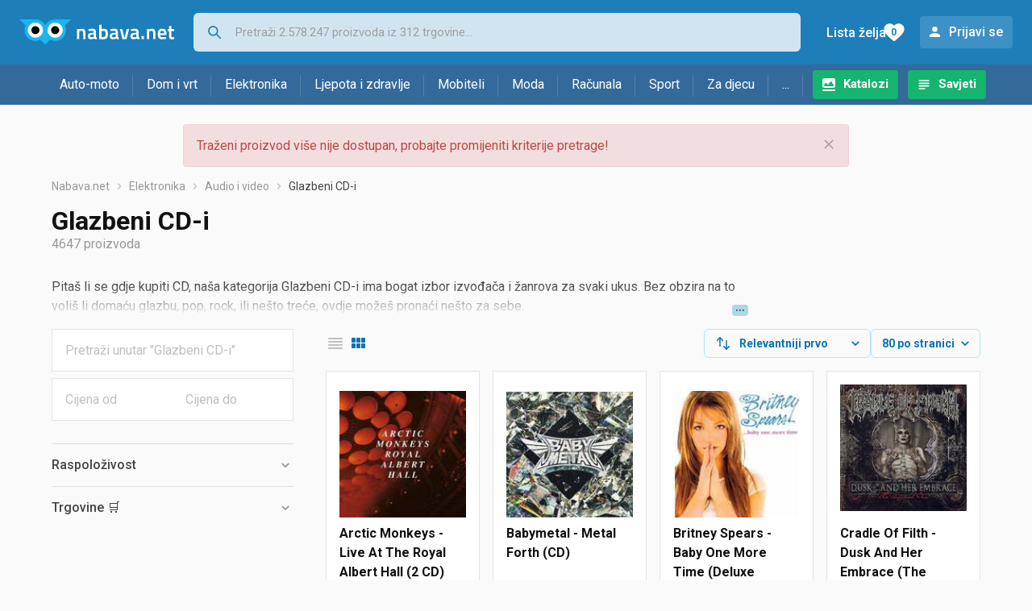

--- FILE ---
content_type: text/html;charset=utf-8
request_url: https://www.nabava.net/glazbeni-cd-i
body_size: 22244
content:

































   
   
   
   
      
   















	
































   
   
   
   
      
   








<!DOCTYPE html>
<html lang="hr">
<head>
    <meta charset="utf-8">

    
    
     
     
    <title>Glazbeni CD-i</title>
    <meta http-equiv="X-UA-Compatible" content="IE=edge">
    <meta name="viewport" content="width=device-width, initial-scale=1, maximum-scale=1, shrink-to-fit=no, user-scalable=0">
    <meta name="mobile-web-app-capable" content="yes">
    <meta name="apple-mobile-web-app-capable" content="yes">
    <meta name="apple-mobile-web-app-status-bar-style" content="black-translucent">

    
    <meta name="referrer" content="origin-when-cross-origin">

    <meta name="description" content="&lt;p&gt;Pita&amp;scaron; li se gdje kupiti CD, na&amp;scaron;a kategorija Glazbeni CD-i ima bogat izbor izvođača i žanrova za svaki ukus. Bez obzira na to voli&amp;scaron;">

    
    
    <meta name="apple-itunes-app" content="app-id=1100660049">
    
    

    <meta property="og:title" content="Glazbeni CD-i">
    
        <meta property="og:description" content="&lt;p&gt;Pita&amp;scaron; li se gdje kupiti CD, na&amp;scaron;a kategorija Glazbeni CD-i ima bogat izbor izvođača i žanrova za svaki ukus. Bez obzira na to voli&amp;scaron;">
        
            <meta property="og:image" content="https://www.nabava.net/slike/products/86/34/58063486/thumb150_glazbeni-cd-i-arctic-monkeys-live-at-the-royal-albert-hall-2-cd_fba75594.jpeg">
        
    
    

    
    

    <link rel="icon" href="/static/slike/favicon.ico">
    <link rel="apple-touch-icon" href="/static/slike/logo/apple-touch-icon-graybg.png">
    <link rel="search" href="https://www.nabava.net/static/opensearch/nabava.net-opensearch.xml" title="Pretraživanje Nabava.net" type="application/opensearchdescription+xml">
    

    

    
































   
   
   
   
      
   















    
    
    
    
    <link rel="stylesheet" type="text/css" media="screen" href="/bundles/css/gzip_N377395562/vendor.css" />


    
    <script type="text/javascript" src="/bundles/js/gzip_N442858653/vendor.js" ></script>

    
    

    
    <link rel="stylesheet" type="text/css" media="screen" href="/bundles/css/gzip_N1263239885/redesign2020.css" />


    
    <script type="text/javascript" src="/bundles/js/gzip_1691880270/redesign2020.js" ></script>


    <script type="text/javascript">
      site.state.ctx = "";
   	  site.state.currentPage = "search";
      site.state.idsToCheck = [58063486,75162658,78839686,80185927,81282729,67253953,56686738,55982581,55417729,81956425,77128936,78839896,58928758,53741755,75162127,71110519,76352485,74635936,76626595,76352941,77116432,74537833,71745616,77644165,76409872,76352350,53741518,77170333,78839845,81282731,76153009,81195327,68323144,77644171,82836357,59600593,55424353,52800532,77644282,77480518,71745436,62990626,68212966,56112445,67909633,71747185,53741608,71110486,81191091,69640351,71747101,81308661,78842773,60322864,71747083,78840619,77643739,78840250,76152946,73146784,55421728,79996750,55435186,76409665,74966998,76353307,52669024,81551697,56529451,67253989,76352308,76353337,55983463,77165917,76352683,55417843,77644030,71745931,78839695,78840277];
   	  site.state.productId = "";
   	  site.state.requestedUrl = "glazbeni-cd-i";
      site.state.user.hashedEmail = "";
      site.state.user.gaId = "468095646385";
      site.state.user.loggedIn = false;
      site.state.noOfItemsInAutocomplete = 6;
   	  site.state.webDomainId = 1;
      site.state.urls = {
              chartjs: "/static/redesign2020/vendor/Chart.min.js",
              ballooncss: "/static/redesign2020/vendor/balloon.css",
              leafletjs: "/static/redesign2020/vendor/leaflet/leaflet.js",
              leafletcss: "/static/redesign2020/vendor/leaflet/leaflet.css",
              quagga: "/static/redesign2020/vendor/quagga-0.12.1.min.js",
      };
   	  site.init();
   	  
   </script>
   
    
   
   
























































<script async='async' src='https://securepubads.g.doubleclick.net/tag/js/gpt.js' crossorigin="anonymous"></script>

<script type='text/javascript'>
	window.googletag = window.googletag || {cmd: []};
	googletag.cmd.push(function() {
		























































































































	
		
			
				googletag.defineSlot('/1033846/nabava.net_Lijevo_300x250', [[300,160],[300,250],[300,600]], 'div-gpt-ad-1347027521651-Lijevo_300x250').addService(googletag.pubads());
				
			
			
		
	

















































































































































































































































	
		
			
				googletag.defineSlot('/1033846/nabava.net_Sredina_1x1', [[1,1],[300,50],[300,100],[300,150],[300,250],[320,50],[320,100],[728,90],[970,90],[970,250]], 'div-gpt-ad-1347027521651-Sredina_1x1').addService(googletag.pubads());
				
			
			
		
	


























		
		
			
			
			
				googletag.pubads().setTargeting("kat_pro_tr","0");
				googletag.pubads().setTargeting("id_kat","2878");
				
				
					
						
						googletag.pubads().setTargeting("id_kat_l1","4675");
					
						
						googletag.pubads().setTargeting("id_kat_l2","7");
					
						
						googletag.pubads().setTargeting("id_kat_l3","2878");
					
										
					
				googletag.pubads().setTargeting("id_kat_l4","2878");
			
			
		
		
		
		
		
			googletag.pubads().setTargeting("uri", "/glazbeni-cd-i");
		
		
			
		googletag.pubads().enableSingleRequest();
		googletag.pubads().collapseEmptyDivs();
 

		googletag.enableServices();
	});
</script>


   
    
    <link rel="stylesheet" href="https://fonts.googleapis.com/css?family=Roboto:300,400,500,700,900&subset=latin,latin-ext&display=swap" />

	
    
































   
   
   
   
      
   






<script>
dataLayer = [];
function gtag(){dataLayer.push(arguments);}


<!-- GA4 Parametri/varijable -->
dataLayer.push({'kategorija': 'glazbeni-cd-i__28780'});

dataLayer.push({'proizvod': 'glazbeni-cd-i/michal-david-open-air-2-cd-cijena-127380941'});


<!-- GA4 Eventovi -->

dataLayer.push({'event': 'nepostojeci_proizvod_viewed'});
dataLayer.push({'event': 'kategorija_viewed'})
dataLayer.push({'event': 'kategorija_i_proizvod_viewed'})




</script>

<!-- XXX Seekandhit tracking code -->

  

  
  <!-- XXX Seekandhit tracking code -->
<script>
$(document).on('submit', '.header__search-form', function(){	
  var inputText = $('.header__search-form-input--search').val();
	
  var trackingData = {
    'searchTerm': inputText,
	'selectedTerm': '',
	'pageType': site.state.currentPage,
	'userId': parseInt(site.state.user.gaId) || null,
	'loggedInStatus': site.state.user.loggedIn.toString(),
	'emailValue': site.state.user.hashedEmail || ''
  };
  
  dataLayer.push({
    'event': 'gtmt.search',
    'trackingData': trackingData
  });
})
</script>
  































   
   
   
   
      
   






<!-- XXX Seekandhit tracking code -->
<script>
function calculateRedirectCost(priceArrays, price) {
    for (let i = 0; i < priceArrays.length; i++) {
        // priceArray format: [fromPrice, toPrice, redirectCost]
    	const priceArray = priceArrays[i];
        const fromPrice = priceArray[0];
        const endPrice = priceArray[1];
        const redirectCost = priceArray[2];

        if (endPrice === null) {
            // Handles the case where endPrice is null (infinity)
            if (price >= fromPrice) {
                return redirectCost;
            }
        } else {
            if ((price >= fromPrice) && (price < endPrice)) {
                return redirectCost;
            }
        }
    }
    
    // If no matching range is found (ideally should never happen)
    return null;
}

$(document).on('click', '.offer__buttons-to-store', function () {
	
	<!-- Navigation bar information -->
	var navigationCategory, productCategory, productSubcategory;
	if($("ol.breadcrumbs li").length < 5){
	  var navigationCategory =  $(".breadcrumbs__item:nth-child(2)").find("a").text();
	  var productCategory = $(".breadcrumbs__item:nth-child(3)").find("a").text();
	  var productSubcategory = $(".breadcrumbs__item:nth-child(4)").find("a").text();

	} else {
	  var navigationCategory =  $(".breadcrumbs__item:nth-child(2)").find("a").text();
	  var productCategory = $(".breadcrumbs__item:nth-last-child(3)").find("a").text();
	  var productSubcategory = $(".breadcrumbs__item:nth-last-child(2)").find("a").text();		
	}
	
	<!-- Offer information -->
	var offerName = $(this).closest('.offer').find('.offer__name h2').text();
	var offerId = $(this).closest('.offer').find('.offer__buttons-wishlist').data("id").toString();
	var offerPrice = $(this).closest('.offer').find('.offer__price:first').text().slice(0,-2);
	offerPrice = parseFloat(offerPrice.replace(/\./g, '').replace(',', '.'));
	
	
	var offerRedirectionPrice = calculateRedirectCost([[0.00, 1.33, 0.01], [1.33, 13.27, 0.03], [13.27, 33.18, 0.04], [33.18, 66.36, 0.05], [66.36, 165.90, 0.07], [165.90, 331.80, 0.08], [331.80, 597.25, 0.09], [597.25, 929.06, 0.11], [929.06, 1327.23, 0.12], [1327.23, null, 0.16]], offerPrice);
	if (($(this).closest('.offer').hasClass("offer--featured")) && (offerRedirectionPrice !== null)) {
		offerRedirectionPrice *= 1.3;
		offerRedirectionPrice = parseFloat(offerRedirectionPrice.toFixed(2));
	}
	
	<!-- Product information -->
	var productName = $(".product-page__title").text();
	var productId = site.state.productId;
	
	
	<!-- Other information -->
	var pageType = site.state.currentPage;
	var currency = 'EUR';
	var userId = parseInt(site.state.user.gaId) || null;
	var loggedInStatus = site.state.user.loggedIn.toString();
	var emailValue = site.state.user.hashedEmail || '';
	
	dataLayer.push({
		'event': 'gtmt.paidClick',
		'trackingData':{
			'navigationCategory': navigationCategory,
			'productCategory': productCategory,
			'productSubcategory': productSubcategory,
			'offerName': offerName,
			'offerId': offerId,
			'offerPrice': offerPrice,
			'offerRedirectionPrice': offerRedirectionPrice,
			'pageType': pageType,
			'currency': currency,
			'userId': userId,
			'productId': productId,
			'productName': productName,
			'loggedInStatus': loggedInStatus,
			'emailValue': emailValue
		}
	});
});

</script>


<!-- Google Tag Manager -->
<script>(function(w,d,s,l,i){w[l]=w[l]||[];w[l].push({'gtm.start':
new Date().getTime(),event:'gtm.js'});var f=d.getElementsByTagName(s)[0],
j=d.createElement(s),dl=l!='dataLayer'?'&l='+l:'';j.async=true;j.src=
'https://www.googletagmanager.com/gtm.js?id='+i+dl;f.parentNode.insertBefore(j,f);
})(window,document,'script','dataLayer','GTM-TMSBNPC');</script>
<!-- End Google Tag Manager -->
        
    <script type="application/ld+json">
    {
      "@context" : "https://schema.org",
      "@type" : "WebSite",
      "name" : "Nabava.net",
      "url" : "https://www.nabava.net"
    }
  </script>
  
</head>


<body  >
    <header class="header ">
        <div class="header__first-row">
            <a class="header__logo header__logo--full" href="/" title="Nabava.net - gdje pametna kupnja započinje"><img src="/static/redesign2020/images/logo-full-1.svg" alt="Nabava.net" width="229" height="40"></a>
            <a class="header__logo header__logo--normal" href="/" title="Nabava.net - gdje pametna kupnja započinje"><img src="/static/redesign2020/images/logo-simple-1.svg" alt="Nabava.net" width="192" height="32"></a>
            <a class="header__logo header__logo--minimal" href="/" title="Nabava.net - gdje pametna kupnja započinje"><img src="/static/redesign2020/images/logo-basic.svg" alt="Nabava.net" width="65" height="32"></a>

            <form class="header__search-form" action="/search.php" method="GET">
                
	                
                <input class="header__search-form-input header__search-form-input--search" id="headerSearch" type="search" name="q" autocomplete="off" tabIndex="1" placeholder="Pretraži 2.578.247 proizvoda iz 312 trgovine..." value="" >
		        
                
                
                
            </form>
            
            <div class="header__first-row-links">
				
	                <a class='header__link header__link-catalog' href="/katalozi">Katalozi</a>
                
                
	                
	                
	                	
	                	<a class='header__link header__link-articles' href="/clanci">Savjeti</a>
	                	
                	
                
                <a class='header__link header__link-wishlist' href="/wishlist">
                	<span class="header__link-wishlist-label">Lista želja</span>
                	<span class="header__link-wishlist-counter wishlist-quantity">0</span>
                </a>

                
                    
                    
                        <div data-modal-url="/login" class='header__link header__link-login' data-show-modal>Prijavi se</div>
                    
                
            </div>
            <div class="header__toggle-buttons">
                <div class="header__toggle-search"></div>
                
                <a href="/wishlist" class="header__link header__link-wishlist hidden--desktop hidden--tablet">
                    <span class="header__link-wishlist-counter wishlist-quantity ">0</span>
                </a>
                <div class="header__toggle-menu"></div>
            </div>
        </div>

        <nav class="nav" data-body-scroll-lock-ignore="true">
            <div class="nav__links">
                
                
            
            
            	  
	                <a class='nav__link nav__link--catalog' href="/katalozi">Katalozi</a>
                
                
                
                   
                   <a class='nav__link nav__link--articles' href="/clanci">Savjeti</a>
                
                 

            </div>

            
            
                
                
                    <a href="/logout" class='nav__account-login'>Prijavi se</a>
                
            

            <ul class="nav__sections">
                
                
                    <li class="nav__section" data-name="2188">
                        
                        <a class="nav__section-name " href="/auto-moto">Auto-moto</a>
                        
                        
                        
                        <div class="nav__section-dropdown nav__section-dropdown--left">
                            <div class="nav__popular-categories">
                                <div class="nav__popular-categories-title">Popularno</div>
                                
                                
                                    <a class="nav__popular-category" href="/zimske-auto-gume">Zimske auto gume</a>
                                
                                    <a class="nav__popular-category" href="/cjelogodisnje-gume">Cjelogodišnje gume</a>
                                
                                    <a class="nav__popular-category" href="/ljetne-auto-gume">Ljetne auto gume</a>
                                
                                    <a class="nav__popular-category" href="/auto-zarulje">Auto žarulje</a>
                                
                                    <a class="nav__popular-category" href="/kamere-za-auto">Kamere za auto</a>
                                
                            </div>
                            
                            <div class="nav__popular-categories">
                                <div class="nav__popular-categories-title">Izdvojeno</div>
                                
                                    <a class="nav__popular-category" href="/punjaci-za-elektricna-vozila">Punjači za električna vozila</a>
                                
                                    <a class="nav__popular-category" href="/autoradio">Autoradio</a>
                                
                                    <a class="nav__popular-category" href="/autopresvlake">Autopresvlake</a>
                                
                                    <a class="nav__popular-category" href="/kamere-za-auto">Kamere za auto</a>
                                
                                    <a class="nav__popular-category" href="/auto-cerade">Auto cerade</a>
                                
                            </div>                            
                            
                            <div class="nav__loading"><div class="nav__loading__loader"></div></div>
                            
                        </div>
                    </li>
                
                
                    <li class="nav__section" data-name="2191">
                        
                        <a class="nav__section-name " href="/dom-i-vrt">Dom i vrt</a>
                        
                        
                        
                        <div class="nav__section-dropdown nav__section-dropdown--left">
                            <div class="nav__popular-categories">
                                <div class="nav__popular-categories-title">Popularno</div>
                                
                                
                                    <a class="nav__popular-category" href="/hladnjaci-s-ledenicom">Hladnjaci s ledenicom</a>
                                
                                    <a class="nav__popular-category" href="/perilice-rublja">Perilice rublja</a>
                                
                                    <a class="nav__popular-category" href="/stapni-usisavaci">Štapni usisavači</a>
                                
                                    <a class="nav__popular-category" href="/aparati-za-kavu">Aparati za kavu</a>
                                
                                    <a class="nav__popular-category" href="/klima-uredaji">Klima uređaji</a>
                                
                            </div>
                            
                            <div class="nav__popular-categories">
                                <div class="nav__popular-categories-title">Izdvojeno</div>
                                
                                    <a class="nav__popular-category" href="/blanjalice">Blanjalice</a>
                                
                                    <a class="nav__popular-category" href="/pile">Pile</a>
                                
                                    <a class="nav__popular-category" href="/aparati-za-tjesteninu">Aparati za tjesteninu</a>
                                
                                    <a class="nav__popular-category" href="/aparati-za-vakumiranje">Aparati za vakumiranje</a>
                                
                                    <a class="nav__popular-category" href="/grijalice-i-radijatori">Grijalice i radijatori</a>
                                
                            </div>                            
                            
                            <div class="nav__loading"><div class="nav__loading__loader"></div></div>
                            
                        </div>
                    </li>
                
                
                    <li class="nav__section" data-name="2194">
                        
                        <a class="nav__section-name " href="/elektronika">Elektronika</a>
                        
                        
                        
                        <div class="nav__section-dropdown nav__section-dropdown--left">
                            <div class="nav__popular-categories">
                                <div class="nav__popular-categories-title">Popularno</div>
                                
                                
                                    <a class="nav__popular-category" href="/mobiteli">Mobiteli</a>
                                
                                    <a class="nav__popular-category" href="/prijenosna-racunala">Prijenosna računala</a>
                                
                                    <a class="nav__popular-category" href="/monitori">Monitori</a>
                                
                                    <a class="nav__popular-category" href="/televizori">Televizori</a>
                                
                                    <a class="nav__popular-category" href="/graficke-kartice">Grafičke kartice</a>
                                
                            </div>
                            
                            <div class="nav__loading"><div class="nav__loading__loader"></div></div>
                            
                        </div>
                    </li>
                
                
                    <li class="nav__section" data-name="2197">
                        
                        <a class="nav__section-name " href="/ljepota-i-zdravlje">Ljepota i zdravlje</a>
                        
                        
                        
                        <div class="nav__section-dropdown nav__section-dropdown--left">
                            <div class="nav__popular-categories">
                                <div class="nav__popular-categories-title">Popularno</div>
                                
                                
                                    <a class="nav__popular-category" href="/tlakomjeri">Tlakomjeri</a>
                                
                                    <a class="nav__popular-category" href="/sisaci-i-trimeri">Šišači i trimeri</a>
                                
                                    <a class="nav__popular-category" href="/muski-parfemi">Muški parfemi</a>
                                
                                    <a class="nav__popular-category" href="/elektricne-cetkice-za-zube">Električne četkice za zube</a>
                                
                                    <a class="nav__popular-category" href="/brijaci-aparati">Brijaći aparati</a>
                                
                            </div>
                            
                            <div class="nav__popular-categories">
                                <div class="nav__popular-categories-title">Izdvojeno</div>
                                
                                    <a class="nav__popular-category" href="/osobne-vage">Osobne vage</a>
                                
                                    <a class="nav__popular-category" href="/aspiratori-za-nos">Aspiratori za nos</a>
                                
                                    <a class="nav__popular-category" href="/ipl-uredaji">IPL uređaji</a>
                                
                                    <a class="nav__popular-category" href="/tlakomjeri">Tlakomjeri</a>
                                
                                    <a class="nav__popular-category" href="/tusevi-za-zube">Tuševi za zube</a>
                                
                            </div>                            
                            
                            <div class="nav__loading"><div class="nav__loading__loader"></div></div>
                            
                        </div>
                    </li>
                
                
                    <li class="nav__section" data-name="2200">
                        
                        <a class="nav__section-name nav__section-name--no-dropdown" href="/mobiteli">Mobiteli</a>
                        
                        
                        
                        <div class="nav__section-dropdown nav__section-dropdown--center">
                            <div class="nav__popular-categories">
                                <div class="nav__popular-categories-title">Popularno</div>
                                
                                
                                    <a class="nav__popular-category" href="/mobiteli">Mobiteli</a>
                                
                            </div>
                            
                            <div class="nav__loading"><div class="nav__loading__loader"></div></div>
                            
                        </div>
                    </li>
                
                
                    <li class="nav__section" data-name="2203">
                        
                        <a class="nav__section-name " href="/moda">Moda</a>
                        
                        
                        
                        <div class="nav__section-dropdown nav__section-dropdown--center">
                            <div class="nav__popular-categories">
                                <div class="nav__popular-categories-title">Popularno</div>
                                
                                
                                    <a class="nav__popular-category" href="/satovi">Satovi</a>
                                
                                    <a class="nav__popular-category" href="/zenske-jakne">Ženske jakne</a>
                                
                                    <a class="nav__popular-category" href="/muske-jakne-i-kaputi">Muške jakne i kaputi</a>
                                
                                    <a class="nav__popular-category" href="/zenske-cizme-i-gleznjace">Ženske čizme i gležnjače</a>
                                
                                    <a class="nav__popular-category" href="/muske-cipele">Muške cipele</a>
                                
                            </div>
                            
                            <div class="nav__popular-categories">
                                <div class="nav__popular-categories-title">Izdvojeno</div>
                                
                                    <a class="nav__popular-category" href="/novcanici">Novčanici</a>
                                
                                    <a class="nav__popular-category" href="/putni-jastuci">Putni jastuci</a>
                                
                                    <a class="nav__popular-category" href="/neseseri">Neseseri</a>
                                
                                    <a class="nav__popular-category" href="/kisobrani">Kišobrani</a>
                                
                                    <a class="nav__popular-category" href="/uklanjaci-mucica">Uklanjači mucica</a>
                                
                            </div>                            
                            
                            <div class="nav__loading"><div class="nav__loading__loader"></div></div>
                            
                        </div>
                    </li>
                
                
                    <li class="nav__section" data-name="2206">
                        
                        <a class="nav__section-name " href="/racunala">Računala</a>
                        
                        
                        
                        <div class="nav__section-dropdown nav__section-dropdown--center">
                            <div class="nav__popular-categories">
                                <div class="nav__popular-categories-title">Popularno</div>
                                
                                
                                    <a class="nav__popular-category" href="/prijenosna-racunala">Prijenosna računala</a>
                                
                                    <a class="nav__popular-category" href="/monitori">Monitori</a>
                                
                                    <a class="nav__popular-category" href="/graficke-kartice">Grafičke kartice</a>
                                
                                    <a class="nav__popular-category" href="/radna-memorija-ram">Radna memorija (RAM)</a>
                                
                                    <a class="nav__popular-category" href="/ssd-disk">SSD disk</a>
                                
                            </div>
                            
                            <div class="nav__popular-categories">
                                <div class="nav__popular-categories-title">Izdvojeno</div>
                                
                                    <a class="nav__popular-category" href="/access-point">Access point</a>
                                
                                    <a class="nav__popular-category" href="/e-book-reader">E-Book reader</a>
                                
                                    <a class="nav__popular-category" href="/gaming-volani">Gaming volani</a>
                                
                                    <a class="nav__popular-category" href="/olovke-za-tablete">Olovke za tablete</a>
                                
                                    <a class="nav__popular-category" href="/graficki-tableti">Grafički tableti</a>
                                
                            </div>                            
                            
                            <div class="nav__loading"><div class="nav__loading__loader"></div></div>
                            
                        </div>
                    </li>
                
                
                    <li class="nav__section" data-name="2209">
                        
                        <a class="nav__section-name " href="/sport">Sport</a>
                        
                        
                        
                        <div class="nav__section-dropdown nav__section-dropdown--right">
                            <div class="nav__popular-categories">
                                <div class="nav__popular-categories-title">Popularno</div>
                                
                                
                                    <a class="nav__popular-category" href="/trake-za-trcanje">Trake za trčanje</a>
                                
                                    <a class="nav__popular-category" href="/elektricni-romobili">Električni romobili</a>
                                
                                    <a class="nav__popular-category" href="/elektricni-bicikli">Električni bicikli</a>
                                
                                    <a class="nav__popular-category" href="/fitness-narukvice-i-satovi">Fitness narukvice i satovi</a>
                                
                                    <a class="nav__popular-category" href="/bicikli">Bicikli</a>
                                
                            </div>
                            
                            <div class="nav__popular-categories">
                                <div class="nav__popular-categories-title">Izdvojeno</div>
                                
                                    <a class="nav__popular-category" href="/hoverboard">Hoverboard</a>
                                
                                    <a class="nav__popular-category" href="/steperi">Steperi</a>
                                
                                    <a class="nav__popular-category" href="/sobni-bicikli">Sobni bicikli</a>
                                
                                    <a class="nav__popular-category" href="/utezi-i-sipke">Utezi i šipke</a>
                                
                                    <a class="nav__popular-category" href="/orbitrek">Orbitrek</a>
                                
                                    <a class="nav__popular-category" href="/proteini">Proteini</a>
                                
                            </div>                            
                            
                            <div class="nav__loading"><div class="nav__loading__loader"></div></div>
                            
                        </div>
                    </li>
                
                
                    <li class="nav__section" data-name="2212">
                        
                        <a class="nav__section-name " href="/za-djecu">Za djecu</a>
                        
                        
                        
                        <div class="nav__section-dropdown nav__section-dropdown--right">
                            <div class="nav__popular-categories">
                                <div class="nav__popular-categories-title">Popularno</div>
                                
                                
                                    <a class="nav__popular-category" href="/drustvene-igre">Društvene igre</a>
                                
                                    <a class="nav__popular-category" href="/lego-kocke">Lego kocke</a>
                                
                                    <a class="nav__popular-category" href="/djecji-satovi">Dječji satovi</a>
                                
                                    <a class="nav__popular-category" href="/igracke-za-bebe">Igračke za bebe</a>
                                
                                    <a class="nav__popular-category" href="/autosjedalice">Autosjedalice</a>
                                
                            </div>
                            
                            <div class="nav__popular-categories">
                                <div class="nav__popular-categories-title">Izdvojeno</div>
                                
                                    <a class="nav__popular-category" href="/auti-za-djecu">Auti za djecu</a>
                                
                                    <a class="nav__popular-category" href="/djecja-zastita">Dječja zaštita</a>
                                
                                    <a class="nav__popular-category" href="/putni-krevetici">Putni krevetići</a>
                                
                                    <a class="nav__popular-category" href="/baby-monitori">Baby Monitori</a>
                                
                                    <a class="nav__popular-category" href="/njihaljke-za-bebe">Njihaljke za bebe</a>
                                
                            </div>                            
                            
                            <div class="nav__loading"><div class="nav__loading__loader"></div></div>
                            
                        </div>
                    </li>
                
                
                    <li class="nav__section" data-name="2215">
                        
                        <a class="nav__section-name " href="/ostalo">...</a>
                        
                        
                        
                        <div class="nav__section-dropdown nav__section-dropdown--right">
                            <div class="nav__popular-categories">
                                <div class="nav__popular-categories-title">Popularno</div>
                                
                                
                                    <a class="nav__popular-category" href="/nekategorizirano">Nekategorizirano</a>
                                
                                    <a class="nav__popular-category" href="/baterije">Baterije</a>
                                
                                    <a class="nav__popular-category" href="/kalkulatori">Kalkulatori</a>
                                
                                    <a class="nav__popular-category" href="/kave">Kave</a>
                                
                                    <a class="nav__popular-category" href="/papiri">Papiri</a>
                                
                            </div>
                            
                            <div class="nav__loading"><div class="nav__loading__loader"></div></div>
                            
                        </div>
                    </li>
                
            </ul>
        </nav>

    </header>

    <div class="content-overlay "></div>

    <main class="content  content--search">

        
        
       	























	
			
		
			
			
				
				
					
					<div class="topbannercontainer">		
					
					<div id='div-gpt-ad-1347027521651-Sredina_1x1'>
						<script>
						googletag.cmd.push(function() { googletag.display('div-gpt-ad-1347027521651-Sredina_1x1'); });
						</script>
					</div>
					
					
					</div>		
						
				
			
		
	


        

        
        
            
            
                
            
            
































   
   
   
   
      
   









<div class="alert alert--danger">
   Traženi proizvod više nije dostupan, probajte promijeniti kriterije pretrage!
   
      <span class="alert__close"></span>
   
</div>

         





    

    
        
        
        
        
    

    

    





    





    <div id="missingProductDataHolder" data-product-id="12738094" data-product-url="glazbeni-cd-i/michal-david-open-air-2-cd-cijena-127380941" class="hidden"></div>



	<nav>
    <ol class="breadcrumbs breadcrumbs--show-only-chosen breadcrumbs--show-first-parent breadcrumbs--show-last-parent">
        
            <li class="breadcrumbs__item">
                <a class="breadcrumbs__link" href="/" title="Nabava.net">Nabava.net</a>
                
                
            </li>
        
        
            
            	
                
                    
                    
                    
                    <li class="breadcrumbs__item">
                        
                            
                            
                            	     <a class="breadcrumbs__link" href="/elektronika">Elektronika</a>
                            
                        
                    </li>
                
                    
                    
                    
                    <li class="breadcrumbs__item">
                        
                            
                            
                            	     <a class="breadcrumbs__link" href="/audio-i-video">Audio i video</a>
                            
                        
                    </li>
                
                    
                    
                    
                    <li class="breadcrumbs__item">
                        
                            
                              	<a class="breadcrumbs__last-item" href="/glazbeni-cd-i">Glazbeni CD-i</a>
                            
                            
                        
                    </li>
                
            
            
        

        
        
        
        
    </ol>
</nav>

<script type="application/ld+json">
{
  "@context": "https://schema.org",
  "@type": "BreadcrumbList",
  "itemListElement": [{
	"@type": "ListItem", "position": 1, "name": "Nabava.net", "item": "https://www.nabava.net"} ,{ "@type": "ListItem", "position": 2, "name": "Elektronika", "item": "https://www.nabava.net/elektronika"} ,{ "@type": "ListItem", "position": 3, "name": "Audio i video", "item": "https://www.nabava.net/audio-i-video"} ,{ "@type": "ListItem", "position": 4, "name": "Glazbeni CD-i", "item": "https://www.nabava.net/glazbeni-cd-i"}
 ] }
</script>
	
	
		
        
        
	    <h1 class="page-title page-title--with-result-number" data-category-name="Glazbeni CD-i">Glazbeni CD-i</h1>
	    <div class="page-result-number page-result-number--search">
	        <span class="result-count">4647</span> proizvoda
	    	
	    </div>
	    
		    <div class="page-description page-description--with-show-more">
				<p>Pita&scaron; li se gdje kupiti CD, na&scaron;a kategorija Glazbeni CD-i ima bogat izbor izvođača i žanrova za svaki ukus. Bez obzira na to voli&scaron; li domaću glazbu, pop, rock, ili ne&scaron;to treće, ovdje može&scaron; pronaći ne&scaron;to za sebe.</p>

<p>Za fanove domaće scene, CD-ovi popularnih izvođača kao &scaron;to su Dino Merlin, Oliver Dragojević, Severina Vučković i Jelena Rozga su must-have. Mi&scaron;o Kovač CD, Kićo Slabinac CD ili Slavonski dukati CD nude neke od najljep&scaron;ih melodija koje su obilježile generacije i ostavile dubok trag u regionalnoj glazbenoj industriji. Također, ljubitelji dalmatinskih pjesama i tradicionalne glazbe moći će uživati u klasicima koji evociraju duh Mediterana.</p>

<p>Fanovima svjetskih imena svidjet će se Michael Jackson CD, Iron Maiden CD, Coldplay CD, Taylor Swift CD i brojni drugi. Ovi albumi donose hitove koji su osvojili svjetske top liste i definirali moderne glazbene trendove, pružajući nezaboravno iskustvo slu&scaron;anja.</p>

<p>Kupovina CD-a jo&scaron; uvijek ima svoje prednosti, uključujući visoku kvalitetu zvuka i mogućnost posjedovanja fizičke kopije tvojih omiljenih albuma. Također, CD-i mogu biti lijep poklon ili vrijedan kolekcionarski predmet. Bez obzira na to traži&scaron; li najnovije hitove ili nostalgične melodije, u kategoriji Glazbeni CD-i sigurno će&scaron; pronaći ne&scaron;to &scaron;to će obogatiti tvoje glazbeno iskustvo.</p>
		    </div>
	    
	





	<div class="container-with-sidebar container-with-sidebar--search">

		<div class="container-with-sidebar__contents">
		   































   
   
   
   
      
   












<form id="search_header__form" name="search_header__form" action="/glazbeni-cd-i" method="get">
    <div class="search-results-header">
	    
	    <input type="hidden" name="tpkp" value="1" />
    
		<div class="search-results-header__filters">
            
        
	        <div class="search-results-header__button search-results-header__button--filter hidden--desktop" data-action="open-filter-sidebar">
	          <img src="/static/redesign2020/images/filter-icon.svg" alt="Filtriraj">
	          <span class="search-results-header__text">Filtriraj</span>
	        </div>
		
	        <!-- c:if test="true"-->
	        
	            <div class="search-results-header__layout-type hidden--tablet hidden--phone">
	                
	                
	                
	
	                
	                
	                    
	                        
	                        
	                        
	                    
	                    
	                
	                <a class="product-list-layout product-list-layout-list " href="/glazbeni-cd-i?&kPostavke.vrstaPregledaKategorije=0&tpkp=2" rel="nofollow"
	                   data-action="layout-type-change" data-log-ga-event data-event-category="UI events" data-event-action="View preferences click" data-event-label="View preferences display - LIST Glazbeni CD-i"></a>
	                <a class="product-list-layout product-list-layout-grid product-list-layout-grid--active" href="/glazbeni-cd-i?&kPostavke.vrstaPregledaKategorije=2&tpkp=2" rel="nofollow"
	                   data-action="layout-type-change" data-log-ga-event data-event-category="UI events" data-event-action="View preferences click" data-event-label="View preferences display - GRID Glazbeni CD-i"></a>
	            </div>
	        
		</div>
		
		<div class="search-results-header__user-settings">
	        
			
			<div class="user-settings-dropdown user-settings-dropdown--sort">								
		        <select id="sortTypeSearch" name="kPostavke.sortTypeSearch" data-event-label="View preferences search sort change" data-event-category="UI events" data-event-action="View preferences click" data-trigger="onchange" class="user-settings-dropdown__select">
		            
		                <option value="0">
		                    Relevantniji prvo
		                </option>
		            
		                <option value="1">
		                    Relevantniji zadnji
		                </option>
		            
		                <option value="2">
		                    Jeftiniji prvo
		                </option>
		            
		                <option value="3">
		                    Skuplji prvo
		                </option>
		            
		                <option value="4">
		                    S više ponuda prvo
		                </option>
		            
		                <option value="5">
		                    S manje ponuda prvo
		                </option>
		            
		                <option value="6">
		                    Naziv A-Z
		                </option>
		            
		                <option value="7">
		                    Naziv Z-A
		                </option>
		            
		        </select>
	        </div>
	        
	        <div class="user-settings-dropdown hidden--tablet hidden--phone">
		        <select id="pregledBrojProizvoda" name="kPostavke.pregledBrojProizvoda" data-event-label="View preferences result count change" data-event-category="UI events" data-event-action="View preferences click" data-trigger="onchange" class="user-settings-dropdown__select">
		            
		                <option value="20">
		                    20 po stranici
		                </option>
		            
		                <option value="40">
		                    40 po stranici
		                </option>
		            
		                <option value="60">
		                    60 po stranici
		                </option>
		            
		                <option value="80" selected="selected">
		                    80 po stranici
		                </option>
		            
		                <option value="100">
		                    100 po stranici
		                </option>
		            
		                <option value="160">
		                    160 po stranici
		                </option>
		            
		                <option value="300">
		                    300 po stranici
		                </option>
		            
		        </select>
	        </div>
	        
	        <div class="search-results-header__button search-results-header__button--settings hidden--desktop" data-action="open-settings-sidebar">
	          <img src="/static/redesign2020/images/view-settings-icon.svg" alt="Postavke prikaza">
	        </div>
		</div>

    	<div class="search-results-header__active_filters active_filters"></div>
    </div>
</form>

		   































   
   
   
   
      
   













<div class="search-results content__section--no-side-margins product-list--grid-style ">

    
    
    
        
            
            
                
































   
   
   
   
      
   




























<div class="product">

	
		
			
               
               
               <a href="/glazbeni-cd-i/arctic-monkeys-live-at-the-royal-albert-hall-2-cd-cijena-580634861" title="Arctic Monkeys - Live At The Royal Albert Hall (2 CD)"
                    data-log-ga-event data-event-category="UI events" data-event-action="Product image click search" data-event-label="Product image click - 58063486"
                    ><img class="product__image" src="/slike/products/86/34/58063486/thumb150_glazbeni-cd-i-arctic-monkeys-live-at-the-royal-albert-hall-2-cd_fba75594.jpeg" alt="Arctic Monkeys - Live At The Royal Albert Hall (2 CD)" loading="lazy" width="150" height="150" /></a>
			
            
		
	

	<div class="product__data">
	  	<div class="product__name-and-price">
	  		<h3 class="product__name">
                <a class="product__link product-title" href="/glazbeni-cd-i/arctic-monkeys-live-at-the-royal-albert-hall-2-cd-cijena-580634861" data-log-ga-event data-event-category="UI events" data-event-action="Product name click search" data-event-label="Product name click - 58063486">
                 Arctic Monkeys - Live At The Royal Albert Hall (2 CD)
                 
                 
                 <span></span> 
                </a></h3>
	      	<div class="product__price">
                 18,20 €
	      	</div>
	    </div>
	    <div class="product__actions">
			<a class="product__action product__action-offer-number" href="/glazbeni-cd-i/arctic-monkeys-live-at-the-royal-albert-hall-2-cd-cijena-580634861#ponude"
                data-log-ga-event data-event-category="UI events" data-event-action="Product footer offers click search" data-event-label="Product footer offers click - 58063486"
                >1 

















	
		
		
			
			
		ponuda
	
	
</a>

            
            
            
            <div class="product__action product__action-wishlist " data-update-wishlist data-type="product" data-id="58063486">Stavi u listu želja</div>
            
			
			
	    </div>
	</div>
</div>

            
            
        
    
        
            
            
                
































   
   
   
   
      
   




























<div class="product">

	
		
			
               
               
               <a href="/glazbeni-cd-i/babymetal-metal-forth-cd-cijena-751626581" title="Babymetal - Metal Forth (CD)"
                    data-log-ga-event data-event-category="UI events" data-event-action="Product image click search" data-event-label="Product image click - 75162658"
                    ><img class="product__image" src="/slike/products/58/26/75162658/thumb150_glazbeni-cd-i-babymetal-metal-forth-cd_6d8e11ea.jpeg" alt="Babymetal - Metal Forth (CD)" loading="lazy" width="150" height="150" /></a>
			
            
		
	

	<div class="product__data">
	  	<div class="product__name-and-price">
	  		<h3 class="product__name">
                <a class="product__link product-title" href="/glazbeni-cd-i/babymetal-metal-forth-cd-cijena-751626581" data-log-ga-event data-event-category="UI events" data-event-action="Product name click search" data-event-label="Product name click - 75162658">
                 Babymetal - Metal Forth (CD)
                 
                 
                 <span></span> 
                </a></h3>
	      	<div class="product__price">
                 22,50 €
	      	</div>
	    </div>
	    <div class="product__actions">
			<a class="product__action product__action-offer-number" href="/glazbeni-cd-i/babymetal-metal-forth-cd-cijena-751626581#ponude"
                data-log-ga-event data-event-category="UI events" data-event-action="Product footer offers click search" data-event-label="Product footer offers click - 75162658"
                >1 

















	
		
		
			
			
		ponuda
	
	
</a>

            
            
            
            <div class="product__action product__action-wishlist " data-update-wishlist data-type="product" data-id="75162658">Stavi u listu želja</div>
            
			
			
	    </div>
	</div>
</div>

            
            
        
    
        
            
            
                
































   
   
   
   
      
   




























<div class="product">

	
		
			
               
               
               <a href="/glazbeni-cd-i/britney-spears-baby-one-more-time-deluxe-version-reissue-cd-cijena-788396861" title="Britney Spears - Baby One More Time (Deluxe Version) (Reissue) (CD)"
                    data-log-ga-event data-event-category="UI events" data-event-action="Product image click search" data-event-label="Product image click - 78839686"
                    ><img class="product__image" src="/slike/products/86/96/78839686/thumb150_glazbeni-cd-i-britney-spears-baby-one-more-time-deluxe-version-reissue-cd_7c429cce.jpeg" alt="Britney Spears - Baby One More Time (Deluxe Version) (Reissue) (CD)" loading="lazy" width="150" height="150" /></a>
			
            
		
	

	<div class="product__data">
	  	<div class="product__name-and-price">
	  		<h3 class="product__name">
                <a class="product__link product-title" href="/glazbeni-cd-i/britney-spears-baby-one-more-time-deluxe-version-reissue-cd-cijena-788396861" data-log-ga-event data-event-category="UI events" data-event-action="Product name click search" data-event-label="Product name click - 78839686">
                 Britney Spears - Baby One More Time (Deluxe Version) (Reissue) (CD)
                 
                 
                 <span></span> 
                </a></h3>
	      	<div class="product__price">
                 15,70 €
	      	</div>
	    </div>
	    <div class="product__actions">
			<a class="product__action product__action-offer-number" href="/glazbeni-cd-i/britney-spears-baby-one-more-time-deluxe-version-reissue-cd-cijena-788396861#ponude"
                data-log-ga-event data-event-category="UI events" data-event-action="Product footer offers click search" data-event-label="Product footer offers click - 78839686"
                >1 

















	
		
		
			
			
		ponuda
	
	
</a>

            
            
            
            <div class="product__action product__action-wishlist " data-update-wishlist data-type="product" data-id="78839686">Stavi u listu želja</div>
            
			
			
	    </div>
	</div>
</div>

            
            
        
    
        
            
            
                
































   
   
   
   
      
   




























<div class="product">

	
		
			
               
               
               <a href="/glazbeni-cd-i/cradle-of-filth-dusk-and-her-embrace-the-original-sin-hardcover-digibook-cd-cijena-801859271" title="Cradle Of Filth - Dusk And Her Embrace (The Original Sin) (Hardcover-Digibook) (CD)"
                    data-log-ga-event data-event-category="UI events" data-event-action="Product image click search" data-event-label="Product image click - 80185927"
                    ><img class="product__image" src="/slike/products/27/59/80185927/thumb150_glazbeni-cd-i-cradle-of-filth-dusk-and-her-embrace-the-original-sin-hardcover-di_2e266be4.jpeg" alt="Cradle Of Filth - Dusk And Her Embrace (The Original Sin) (Hardcover-Digibook) (CD)" loading="lazy" width="150" height="150" /></a>
			
            
		
	

	<div class="product__data">
	  	<div class="product__name-and-price">
	  		<h3 class="product__name">
                <a class="product__link product-title" href="/glazbeni-cd-i/cradle-of-filth-dusk-and-her-embrace-the-original-sin-hardcover-digibook-cd-cijena-801859271" data-log-ga-event data-event-category="UI events" data-event-action="Product name click search" data-event-label="Product name click - 80185927">
                 Cradle Of Filth - Dusk And Her Embrace (The Original Sin) (Hardcover-Digibook) (CD)
                 
                 
                 <span></span> 
                </a></h3>
	      	<div class="product__price">
                 24,20 €
	      	</div>
	    </div>
	    <div class="product__actions">
			<a class="product__action product__action-offer-number" href="/glazbeni-cd-i/cradle-of-filth-dusk-and-her-embrace-the-original-sin-hardcover-digibook-cd-cijena-801859271#ponude"
                data-log-ga-event data-event-category="UI events" data-event-action="Product footer offers click search" data-event-label="Product footer offers click - 80185927"
                >1 

















	
		
		
			
			
		ponuda
	
	
</a>

            
            
            
            <div class="product__action product__action-wishlist " data-update-wishlist data-type="product" data-id="80185927">Stavi u listu želja</div>
            
			
			
	    </div>
	</div>
</div>

            
            
        
    
        
            
            
                
































   
   
   
   
      
   




























<div class="product">

	
		
			
               
               
               <a href="/glazbeni-cd-i/elder-live-at-bbc-maida-vale-studios-cd-cijena-812827291" title="Elder - Live At BBC Maida Vale Studios (CD)"
                    data-log-ga-event data-event-category="UI events" data-event-action="Product image click search" data-event-label="Product image click - 81282729"
                    ><img class="product__image" src="/slike/products/29/27/81282729/thumb150_glazbeni-cd-i-elder-live-at-bbc-maida-vale-studios-cd_b36ff949.jpeg" alt="Elder - Live At BBC Maida Vale Studios (CD)" loading="lazy" width="150" height="150" /></a>
			
            
		
	

	<div class="product__data">
	  	<div class="product__name-and-price">
	  		<h3 class="product__name">
                <a class="product__link product-title" href="/glazbeni-cd-i/elder-live-at-bbc-maida-vale-studios-cd-cijena-812827291" data-log-ga-event data-event-category="UI events" data-event-action="Product name click search" data-event-label="Product name click - 81282729">
                 Elder - Live At BBC Maida Vale Studios (CD)
                 
                 
                 <span></span> 
                </a></h3>
	      	<div class="product__price">
                 18,90 €
	      	</div>
	    </div>
	    <div class="product__actions">
			<a class="product__action product__action-offer-number" href="/glazbeni-cd-i/elder-live-at-bbc-maida-vale-studios-cd-cijena-812827291#ponude"
                data-log-ga-event data-event-category="UI events" data-event-action="Product footer offers click search" data-event-label="Product footer offers click - 81282729"
                >1 

















	
		
		
			
			
		ponuda
	
	
</a>

            
            
            
            <div class="product__action product__action-wishlist " data-update-wishlist data-type="product" data-id="81282729">Stavi u listu želja</div>
            
			
			
	    </div>
	</div>
</div>

            
            
        
    
        
            
            
                
































   
   
   
   
      
   




























<div class="product">

	
		
			
               
               
               <a href="/glazbeni-cd-i/florence-and-the-machine-symphony-of-lungs-bbc-proms-at-the-royal-albert-hall-cd-cijena-672539531" title="Florence and the Machine - Symphony Of Lungs (BBC Proms At The Royal Albert Hall) (CD)"
                    data-log-ga-event data-event-category="UI events" data-event-action="Product image click search" data-event-label="Product image click - 67253953"
                    ><img class="product__image" src="/slike/products/53/39/67253953/thumb150_nekategorizirano-florence-and-the-machine-symphony-of-lungs-bbc-proms-at-the-royal_6a02dea7.jpeg" alt="Florence and the Machine - Symphony Of Lungs (BBC Proms At The Royal Albert Hall) (CD)" loading="lazy" width="150" height="150" /></a>
			
            
		
	

	<div class="product__data">
	  	<div class="product__name-and-price">
	  		<h3 class="product__name">
                <a class="product__link product-title" href="/glazbeni-cd-i/florence-and-the-machine-symphony-of-lungs-bbc-proms-at-the-royal-albert-hall-cd-cijena-672539531" data-log-ga-event data-event-category="UI events" data-event-action="Product name click search" data-event-label="Product name click - 67253953">
                 Florence and the Machine - Symphony Of Lungs (BBC Proms At The Royal Albert Hall) (CD)
                 
                 
                 <span></span> 
                </a></h3>
	      	<div class="product__price">
                 22,90 €
	      	</div>
	    </div>
	    <div class="product__actions">
			<a class="product__action product__action-offer-number" href="/glazbeni-cd-i/florence-and-the-machine-symphony-of-lungs-bbc-proms-at-the-royal-albert-hall-cd-cijena-672539531#ponude"
                data-log-ga-event data-event-category="UI events" data-event-action="Product footer offers click search" data-event-label="Product footer offers click - 67253953"
                >1 

















	
		
		
			
			
		ponuda
	
	
</a>

            
            
            
            <div class="product__action product__action-wishlist " data-update-wishlist data-type="product" data-id="67253953">Stavi u listu želja</div>
            
			
			
	    </div>
	</div>
</div>

            
            
        
    
        
            
            
                
































   
   
   
   
      
   




























<div class="product">

	
		
			
               
               
               <a href="/glazbeni-cd-i/imagine-dragons-night-visions-deluxe-edition-cd-cijena-566867381" title="Imagine Dragons - Night Visions (Deluxe Edition) (CD)"
                    data-log-ga-event data-event-category="UI events" data-event-action="Product image click search" data-event-label="Product image click - 56686738"
                    ><img class="product__image" src="/slike/products/38/67/56686738/thumb150_glazbeni-cd-i-imagine-dragons-night-visions-deluxe-edition-cd_6248ca93.jpeg" alt="Imagine Dragons - Night Visions (Deluxe Edition) (CD)" loading="lazy" width="150" height="150" /></a>
			
            
		
	

	<div class="product__data">
	  	<div class="product__name-and-price">
	  		<h3 class="product__name">
                <a class="product__link product-title" href="/glazbeni-cd-i/imagine-dragons-night-visions-deluxe-edition-cd-cijena-566867381" data-log-ga-event data-event-category="UI events" data-event-action="Product name click search" data-event-label="Product name click - 56686738">
                 Imagine Dragons - Night Visions (Deluxe Edition) (CD)
                 
                 
                 <span></span> 
                </a></h3>
	      	<div class="product__price">
                 11,50 €
	      	</div>
	    </div>
	    <div class="product__actions">
			<a class="product__action product__action-offer-number" href="/glazbeni-cd-i/imagine-dragons-night-visions-deluxe-edition-cd-cijena-566867381#ponude"
                data-log-ga-event data-event-category="UI events" data-event-action="Product footer offers click search" data-event-label="Product footer offers click - 56686738"
                >1 

















	
		
		
			
			
		ponuda
	
	
</a>

            
            
            
            <div class="product__action product__action-wishlist " data-update-wishlist data-type="product" data-id="56686738">Stavi u listu želja</div>
            
			
			
	    </div>
	</div>
</div>

            
            
        
    
        
            
            
                
































   
   
   
   
      
   




























<div class="product">

	
		
			
               
               
               <a href="/glazbeni-cd-i/jonas-kaufmann-wagner-parsifal-limited-edition-deluxe-edition-4-cd-cijena-559825811" title="Jonas Kaufmann - Wagner: Parsifal (Limited Edition) (Deluxe Edition) (4 CD)"
                    data-log-ga-event data-event-category="UI events" data-event-action="Product image click search" data-event-label="Product image click - 55982581"
                    ><img class="product__image" src="/slike/products/81/25/55982581/thumb150_glazbeni-cd-i-jonas-kaufmann-wagner-parsifal-limited-edition-deluxe-edition-4_f05bbac.jpeg" alt="Jonas Kaufmann - Wagner: Parsifal (Limited Edition) (Deluxe Edition) (4 CD)" loading="lazy" width="150" height="150" /></a>
			
            
		
	

	<div class="product__data">
	  	<div class="product__name-and-price">
	  		<h3 class="product__name">
                <a class="product__link product-title" href="/glazbeni-cd-i/jonas-kaufmann-wagner-parsifal-limited-edition-deluxe-edition-4-cd-cijena-559825811" data-log-ga-event data-event-category="UI events" data-event-action="Product name click search" data-event-label="Product name click - 55982581">
                 Jonas Kaufmann - Wagner: Parsifal (Limited Edition) (Deluxe Edition) (4 CD)
                 
                 
                 <span></span> 
                </a></h3>
	      	<div class="product__price">
                 43,90 €
	      	</div>
	    </div>
	    <div class="product__actions">
			<a class="product__action product__action-offer-number" href="/glazbeni-cd-i/jonas-kaufmann-wagner-parsifal-limited-edition-deluxe-edition-4-cd-cijena-559825811#ponude"
                data-log-ga-event data-event-category="UI events" data-event-action="Product footer offers click search" data-event-label="Product footer offers click - 55982581"
                >1 

















	
		
		
			
			
		ponuda
	
	
</a>

            
            
            
            <div class="product__action product__action-wishlist " data-update-wishlist data-type="product" data-id="55982581">Stavi u listu želja</div>
            
			
			
	    </div>
	</div>
</div>

            
            
        
    
        
            
            
                
































   
   
   
   
      
   




























<div class="product">

	
		
			
               
               
               <a href="/glazbeni-cd-i/joy-division-unknown-pleasures-collectors-edition-2-cd-cijena-554177291" title="Joy Division - Unknown Pleasures (Collector&#039;s Edition) (2 CD)"
                    data-log-ga-event data-event-category="UI events" data-event-action="Product image click search" data-event-label="Product image click - 55417729"
                    ><img class="product__image" src="/slike/products/29/77/55417729/thumb150_glazbeni-cd-i-joy-division-unknown-pleasures-collectors-edition-2-cd_8ef40b1a.jpeg" alt="Joy Division - Unknown Pleasures (Collector&#039;s Edition) (2 CD)" loading="lazy" width="150" height="150" /></a>
			
            
		
	

	<div class="product__data">
	  	<div class="product__name-and-price">
	  		<h3 class="product__name">
                <a class="product__link product-title" href="/glazbeni-cd-i/joy-division-unknown-pleasures-collectors-edition-2-cd-cijena-554177291" data-log-ga-event data-event-category="UI events" data-event-action="Product name click search" data-event-label="Product name click - 55417729">
                 Joy Division - Unknown Pleasures (Collector's Edition) (2 CD)
                 
                 
                 <span></span> 
                </a></h3>
	      	<div class="product__price">
                 11,60 €
	      	</div>
	    </div>
	    <div class="product__actions">
			<a class="product__action product__action-offer-number" href="/glazbeni-cd-i/joy-division-unknown-pleasures-collectors-edition-2-cd-cijena-554177291#ponude"
                data-log-ga-event data-event-category="UI events" data-event-action="Product footer offers click search" data-event-label="Product footer offers click - 55417729"
                >1 

















	
		
		
			
			
		ponuda
	
	
</a>

            
            
            
            <div class="product__action product__action-wishlist " data-update-wishlist data-type="product" data-id="55417729">Stavi u listu želja</div>
            
			
			
	    </div>
	</div>
</div>

            
            
        
    
        
            
            
                
































   
   
   
   
      
   




























<div class="product">

	
		
			
               
               
               <a href="/glazbeni-cd-i/klubbheads-30-years-of-klubbhopping-cd-cijena-819564251" title="Klubbheads - 30 Years Of Klubbhopping (CD)"
                    data-log-ga-event data-event-category="UI events" data-event-action="Product image click search" data-event-label="Product image click - 81956425"
                    ><img class="product__image" src="/slike/products/25/64/81956425/thumb150_glazbeni-cd-i-klubbheads-30-years-of-klubbhopping-cd_548eb749.jpeg" alt="Klubbheads - 30 Years Of Klubbhopping (CD)" loading="lazy" width="150" height="150" /></a>
			
            
		
	

	<div class="product__data">
	  	<div class="product__name-and-price">
	  		<h3 class="product__name">
                <a class="product__link product-title" href="/glazbeni-cd-i/klubbheads-30-years-of-klubbhopping-cd-cijena-819564251" data-log-ga-event data-event-category="UI events" data-event-action="Product name click search" data-event-label="Product name click - 81956425">
                 Klubbheads - 30 Years Of Klubbhopping (CD)
                 
                 
                 <span></span> 
                </a></h3>
	      	<div class="product__price">
                 16,20 €
	      	</div>
	    </div>
	    <div class="product__actions">
			<a class="product__action product__action-offer-number" href="/glazbeni-cd-i/klubbheads-30-years-of-klubbhopping-cd-cijena-819564251#ponude"
                data-log-ga-event data-event-category="UI events" data-event-action="Product footer offers click search" data-event-label="Product footer offers click - 81956425"
                >1 

















	
		
		
			
			
		ponuda
	
	
</a>

            
            
            
            <div class="product__action product__action-wishlist " data-update-wishlist data-type="product" data-id="81956425">Stavi u listu želja</div>
            
			
			
	    </div>
	</div>
</div>

            
            
        
    
        
            
            
                
































   
   
   
   
      
   




























<div class="product">

	
		
			
               
               
               <a href="/glazbeni-cd-i/nirvana-incesticide-cd-cijena-771289361" title="Nirvana - Incesticide (CD)"
                    data-log-ga-event data-event-category="UI events" data-event-action="Product image click search" data-event-label="Product image click - 77128936"
                    ><img class="product__image" src="/slike/products/36/89/77128936/thumb150_glazbeni-cd-i-nirvana-incesticide-cd_fddf2c42.jpeg" alt="Nirvana - Incesticide (CD)" loading="lazy" width="150" height="150" /></a>
			
            
		
	

	<div class="product__data">
	  	<div class="product__name-and-price">
	  		<h3 class="product__name">
                <a class="product__link product-title" href="/glazbeni-cd-i/nirvana-incesticide-cd-cijena-771289361" data-log-ga-event data-event-category="UI events" data-event-action="Product name click search" data-event-label="Product name click - 77128936">
                 Nirvana - Incesticide (CD)
                 
                 
                 <span></span> 
                </a></h3>
	      	<div class="product__price">
                 10,20 €
	      	</div>
	    </div>
	    <div class="product__actions">
			<a class="product__action product__action-offer-number" href="/glazbeni-cd-i/nirvana-incesticide-cd-cijena-771289361#ponude"
                data-log-ga-event data-event-category="UI events" data-event-action="Product footer offers click search" data-event-label="Product footer offers click - 77128936"
                >1 

















	
		
		
			
			
		ponuda
	
	
</a>

            
            
            
            <div class="product__action product__action-wishlist " data-update-wishlist data-type="product" data-id="77128936">Stavi u listu želja</div>
            
			
			
	    </div>
	</div>
</div>

            
            
        
    
        
            
            
                
































   
   
   
   
      
   




























<div class="product">

	
		
			
               
               
               <a href="/glazbeni-cd-i/original-soundtrack-trolls-original-motion-picture-soundtrack-cd-cijena-788398961" title="Original Soundtrack - Trolls (Original Motion Picture Soundtrack) (CD)"
                    data-log-ga-event data-event-category="UI events" data-event-action="Product image click search" data-event-label="Product image click - 78839896"
                    ><img class="product__image" src="/slike/products/96/98/78839896/thumb150_glazbeni-cd-i-original-soundtrack-trolls-original-motion-picture-soundtrack-cd_1e5a78c1.jpeg" alt="Original Soundtrack - Trolls (Original Motion Picture Soundtrack) (CD)" loading="lazy" width="150" height="150" /></a>
			
            
		
	

	<div class="product__data">
	  	<div class="product__name-and-price">
	  		<h3 class="product__name">
                <a class="product__link product-title" href="/glazbeni-cd-i/original-soundtrack-trolls-original-motion-picture-soundtrack-cd-cijena-788398961" data-log-ga-event data-event-category="UI events" data-event-action="Product name click search" data-event-label="Product name click - 78839896">
                 Original Soundtrack - Trolls (Original Motion Picture Soundtrack) (CD)
                 
                 
                 <span></span> 
                </a></h3>
	      	<div class="product__price">
                 14,70 €
	      	</div>
	    </div>
	    <div class="product__actions">
			<a class="product__action product__action-offer-number" href="/glazbeni-cd-i/original-soundtrack-trolls-original-motion-picture-soundtrack-cd-cijena-788398961#ponude"
                data-log-ga-event data-event-category="UI events" data-event-action="Product footer offers click search" data-event-label="Product footer offers click - 78839896"
                >1 

















	
		
		
			
			
		ponuda
	
	
</a>

            
            
            
            <div class="product__action product__action-wishlist " data-update-wishlist data-type="product" data-id="78839896">Stavi u listu želja</div>
            
			
			
	    </div>
	</div>
</div>

            
            
        
    
        
            
            
                
































   
   
   
   
      
   




























<div class="product">

	
		
			
               
               
               <a href="/glazbeni-cd-i/sepultura-sepulnation-the-studio-albums-1998-2009-box-set-reissue-remastered-5-cd-cijena-589287581" title="Sepultura - Sepulnation (The Studio Albums 1998-2009) (Box Set) (Reissue) (Remastered) (5 CD)"
                    data-log-ga-event data-event-category="UI events" data-event-action="Product image click search" data-event-label="Product image click - 58928758"
                    ><img class="product__image" src="/slike/products/58/87/58928758/thumb150_nekategorizirano-sepultura-sepulnation-the-studio-albums-1998-2009-box-set-rei_98b3fc2d.jpeg" alt="Sepultura - Sepulnation (The Studio Albums 1998-2009) (Box Set) (Reissue) (Remastered) (5 CD)" loading="lazy" width="150" height="150" /></a>
			
            
		
	

	<div class="product__data">
	  	<div class="product__name-and-price">
	  		<h3 class="product__name">
                <a class="product__link product-title" href="/glazbeni-cd-i/sepultura-sepulnation-the-studio-albums-1998-2009-box-set-reissue-remastered-5-cd-cijena-589287581" data-log-ga-event data-event-category="UI events" data-event-action="Product name click search" data-event-label="Product name click - 58928758">
                 Sepultura - Sepulnation (The Studio Albums 1998-2009) (Box Set) (Reissue) (Remastered) (5 CD)
                 
                 
                 <span></span> 
                </a></h3>
	      	<div class="product__price">
                 30,90 €
	      	</div>
	    </div>
	    <div class="product__actions">
			<a class="product__action product__action-offer-number" href="/glazbeni-cd-i/sepultura-sepulnation-the-studio-albums-1998-2009-box-set-reissue-remastered-5-cd-cijena-589287581#ponude"
                data-log-ga-event data-event-category="UI events" data-event-action="Product footer offers click search" data-event-label="Product footer offers click - 58928758"
                >1 

















	
		
		
			
			
		ponuda
	
	
</a>

            
            
            
            <div class="product__action product__action-wishlist " data-update-wishlist data-type="product" data-id="58928758">Stavi u listu želja</div>
            
			
			
	    </div>
	</div>
</div>

            
            
        
    
        
            
            
                
































   
   
   
   
      
   




























<div class="product">

	
		
			
               
               
               <a href="/glazbeni-cd-i/u2-best-of-1980-1990-cd-cijena-537417551" title="U2 - Best Of 1980-1990 (CD)"
                    data-log-ga-event data-event-category="UI events" data-event-action="Product image click search" data-event-label="Product image click - 53741755"
                    ><img class="product__image" src="/slike/products/55/17/53741755/thumb150_glazbeni-cd-i-u2-best-of-1980-1990-cd_e9f6836.jpeg" alt="U2 - Best Of 1980-1990 (CD)" loading="lazy" width="150" height="150" /></a>
			
            
		
	

	<div class="product__data">
	  	<div class="product__name-and-price">
	  		<h3 class="product__name">
                <a class="product__link product-title" href="/glazbeni-cd-i/u2-best-of-1980-1990-cd-cijena-537417551" data-log-ga-event data-event-category="UI events" data-event-action="Product name click search" data-event-label="Product name click - 53741755">
                 U2 - Best Of 1980-1990 (CD)
                 
                 
                 <span></span> 
                </a></h3>
	      	<div class="product__price">
                 12,30 €
	      	</div>
	    </div>
	    <div class="product__actions">
			<a class="product__action product__action-offer-number" href="/glazbeni-cd-i/u2-best-of-1980-1990-cd-cijena-537417551#ponude"
                data-log-ga-event data-event-category="UI events" data-event-action="Product footer offers click search" data-event-label="Product footer offers click - 53741755"
                >1 

















	
		
		
			
			
		ponuda
	
	
</a>

            
            
            
            <div class="product__action product__action-wishlist " data-update-wishlist data-type="product" data-id="53741755">Stavi u listu želja</div>
            
			
			
	    </div>
	</div>
</div>

            
            
        
    
        
            
            
                
































   
   
   
   
      
   




























<div class="product">

	
		
			
               
               
               <a href="/glazbeni-cd-i/wolf-alice-the-clearing-cd-cijena-751621271" title="Wolf Alice - The Clearing (CD)"
                    data-log-ga-event data-event-category="UI events" data-event-action="Product image click search" data-event-label="Product image click - 75162127"
                    ><img class="product__image" src="/slike/products/27/21/75162127/thumb150_glazbeni-cd-i-wolf-alice-the-clearing-cd_688b4152.jpeg" alt="Wolf Alice - The Clearing (CD)" loading="lazy" width="150" height="150" /></a>
			
            
		
	

	<div class="product__data">
	  	<div class="product__name-and-price">
	  		<h3 class="product__name">
                <a class="product__link product-title" href="/glazbeni-cd-i/wolf-alice-the-clearing-cd-cijena-751621271" data-log-ga-event data-event-category="UI events" data-event-action="Product name click search" data-event-label="Product name click - 75162127">
                 Wolf Alice - The Clearing (CD)
                 
                 
                 <span></span> 
                </a></h3>
	      	<div class="product__price">
                 15,00 €
	      	</div>
	    </div>
	    <div class="product__actions">
			<a class="product__action product__action-offer-number" href="/glazbeni-cd-i/wolf-alice-the-clearing-cd-cijena-751621271#ponude"
                data-log-ga-event data-event-category="UI events" data-event-action="Product footer offers click search" data-event-label="Product footer offers click - 75162127"
                >1 

















	
		
		
			
			
		ponuda
	
	
</a>

            
            
            
            <div class="product__action product__action-wishlist " data-update-wishlist data-type="product" data-id="75162127">Stavi u listu želja</div>
            
			
			
	    </div>
	</div>
</div>

            
            
        
    
        
            
            
                
































   
   
   
   
      
   




























<div class="product">

	
		
			
               
               
               <a href="/glazbeni-cd-i/asap-rocky-atlonglastaap-cd-cijena-711105191" title="ASAP Rocky - At.Long.Last.A$Ap (CD)"
                    data-log-ga-event data-event-category="UI events" data-event-action="Product image click search" data-event-label="Product image click - 71110519"
                    ><img class="product__image" src="/slike/products/19/05/71110519/thumb150_glazbeni-cd-i-asap-rocky-atlonglastaap-cd_dd9c11af.jpeg" alt="ASAP Rocky - At.Long.Last.A$Ap (CD)" loading="lazy" width="150" height="150" /></a>
			
            
		
	

	<div class="product__data">
	  	<div class="product__name-and-price">
	  		<h3 class="product__name">
                <a class="product__link product-title" href="/glazbeni-cd-i/asap-rocky-atlonglastaap-cd-cijena-711105191" data-log-ga-event data-event-category="UI events" data-event-action="Product name click search" data-event-label="Product name click - 71110519">
                 ASAP Rocky - At.Long.Last.A$Ap (CD)
                 
                 
                 <span></span> 
                </a></h3>
	      	<div class="product__price">
                 12,30 €
	      	</div>
	    </div>
	    <div class="product__actions">
			<a class="product__action product__action-offer-number" href="/glazbeni-cd-i/asap-rocky-atlonglastaap-cd-cijena-711105191#ponude"
                data-log-ga-event data-event-category="UI events" data-event-action="Product footer offers click search" data-event-label="Product footer offers click - 71110519"
                >1 

















	
		
		
			
			
		ponuda
	
	
</a>

            
            
            
            <div class="product__action product__action-wishlist " data-update-wishlist data-type="product" data-id="71110519">Stavi u listu želja</div>
            
			
			
	    </div>
	</div>
</div>

            
            
        
    
        
            
            
                
































   
   
   
   
      
   




























<div class="product">

	
		
			
               
               
               <a href="/glazbeni-cd-i/indochine-un-jour-dans-notre-vie-reissue-remastered-cd-cijena-763524851" title="Indochine - Un Jour Dans Notre Vie (Reissue) (Remastered) (CD)"
                    data-log-ga-event data-event-category="UI events" data-event-action="Product image click search" data-event-label="Product image click - 76352485"
                    ><img class="product__image" src="/slike/products/85/24/76352485/thumb150_glazbeni-cd-i-indochine-un-jour-dans-notre-vie-reissue-remastered-cd_5fe569bd.jpeg" alt="Indochine - Un Jour Dans Notre Vie (Reissue) (Remastered) (CD)" loading="lazy" width="150" height="150" /></a>
			
            
		
	

	<div class="product__data">
	  	<div class="product__name-and-price">
	  		<h3 class="product__name">
                <a class="product__link product-title" href="/glazbeni-cd-i/indochine-un-jour-dans-notre-vie-reissue-remastered-cd-cijena-763524851" data-log-ga-event data-event-category="UI events" data-event-action="Product name click search" data-event-label="Product name click - 76352485">
                 Indochine - Un Jour Dans Notre Vie (Reissue) (Remastered) (CD)
                 
                 
                 <span></span> 
                </a></h3>
	      	<div class="product__price">
                 12,90 €
	      	</div>
	    </div>
	    <div class="product__actions">
			<a class="product__action product__action-offer-number" href="/glazbeni-cd-i/indochine-un-jour-dans-notre-vie-reissue-remastered-cd-cijena-763524851#ponude"
                data-log-ga-event data-event-category="UI events" data-event-action="Product footer offers click search" data-event-label="Product footer offers click - 76352485"
                >1 

















	
		
		
			
			
		ponuda
	
	
</a>

            
            
            
            <div class="product__action product__action-wishlist " data-update-wishlist data-type="product" data-id="76352485">Stavi u listu želja</div>
            
			
			
	    </div>
	</div>
</div>

            
            
        
    
        
            
            
                
































   
   
   
   
      
   




























<div class="product">

	
		
			
               
               
               <a href="/glazbeni-cd-i/neil-young-citizen-kane-jr-blues-live-at-the-bottom-line-cd-cijena-746359361" title="Neil Young - Citizen Kane Jr. Blues (Live At The Bottom Line) (CD)"
                    data-log-ga-event data-event-category="UI events" data-event-action="Product image click search" data-event-label="Product image click - 74635936"
                    ><img class="product__image" src="/slike/products/36/59/74635936/thumb150_glazbeni-cd-i-neil-young-citizen-kane-jr-blues-live-at-the-bottom-line-cd_4d548be6.jpeg" alt="Neil Young - Citizen Kane Jr. Blues (Live At The Bottom Line) (CD)" loading="lazy" width="150" height="150" /></a>
			
            
		
	

	<div class="product__data">
	  	<div class="product__name-and-price">
	  		<h3 class="product__name">
                <a class="product__link product-title" href="/glazbeni-cd-i/neil-young-citizen-kane-jr-blues-live-at-the-bottom-line-cd-cijena-746359361" data-log-ga-event data-event-category="UI events" data-event-action="Product name click search" data-event-label="Product name click - 74635936">
                 Neil Young - Citizen Kane Jr. Blues (Live At The Bottom Line) (CD)
                 
                 
                 <span></span> 
                </a></h3>
	      	<div class="product__price">
                 24,90 €
	      	</div>
	    </div>
	    <div class="product__actions">
			<a class="product__action product__action-offer-number" href="/glazbeni-cd-i/neil-young-citizen-kane-jr-blues-live-at-the-bottom-line-cd-cijena-746359361#ponude"
                data-log-ga-event data-event-category="UI events" data-event-action="Product footer offers click search" data-event-label="Product footer offers click - 74635936"
                >1 

















	
		
		
			
			
		ponuda
	
	
</a>

            
            
            
            <div class="product__action product__action-wishlist " data-update-wishlist data-type="product" data-id="74635936">Stavi u listu želja</div>
            
			
			
	    </div>
	</div>
</div>

            
            
        
    
        
            
            
                
































   
   
   
   
      
   




























<div class="product">

	
		
			
               
               
               <a href="/glazbeni-cd-i/celine-dion-1-fille-4-types-cd-cijena-766265951" title="Celine Dion - 1 Fille &amp; 4 Types (CD)"
                    data-log-ga-event data-event-category="UI events" data-event-action="Product image click search" data-event-label="Product image click - 76626595"
                    ><img class="product__image" src="/slike/products/95/65/76626595/thumb150_glazbeni-cd-i-celine-dion-1-fille-4-types-cd_3e42c3c2.jpeg" alt="Celine Dion - 1 Fille &amp; 4 Types (CD)" loading="lazy" width="150" height="150" /></a>
			
            
		
	

	<div class="product__data">
	  	<div class="product__name-and-price">
	  		<h3 class="product__name">
                <a class="product__link product-title" href="/glazbeni-cd-i/celine-dion-1-fille-4-types-cd-cijena-766265951" data-log-ga-event data-event-category="UI events" data-event-action="Product name click search" data-event-label="Product name click - 76626595">
                 Celine Dion - 1 Fille & 4 Types (CD)
                 
                 
                 <span></span> 
                </a></h3>
	      	<div class="product__price">
                 7,59 €
	      	</div>
	    </div>
	    <div class="product__actions">
			<a class="product__action product__action-offer-number" href="/glazbeni-cd-i/celine-dion-1-fille-4-types-cd-cijena-766265951#ponude"
                data-log-ga-event data-event-category="UI events" data-event-action="Product footer offers click search" data-event-label="Product footer offers click - 76626595"
                >1 

















	
		
		
			
			
		ponuda
	
	
</a>

            
            
            
            <div class="product__action product__action-wishlist " data-update-wishlist data-type="product" data-id="76626595">Stavi u listu želja</div>
            
			
			
	    </div>
	</div>
</div>

            
            
        
    
        
            
            
                
































   
   
   
   
      
   




























<div class="product">

	
		
			
               
               
               <a href="/glazbeni-cd-i/billy-joel-storm-front-reissue-remastered-cd-cijena-763529411" title="Billy Joel - Storm Front (Reissue) (Remastered) (CD)"
                    data-log-ga-event data-event-category="UI events" data-event-action="Product image click search" data-event-label="Product image click - 76352941"
                    ><img class="product__image" src="/slike/products/41/29/76352941/thumb150_glazbeni-cd-i-billy-joel-storm-front-reissue-remastered-cd_221dcd57.jpeg" alt="Billy Joel - Storm Front (Reissue) (Remastered) (CD)" loading="lazy" width="150" height="150" /></a>
			
            
		
	

	<div class="product__data">
	  	<div class="product__name-and-price">
	  		<h3 class="product__name">
                <a class="product__link product-title" href="/glazbeni-cd-i/billy-joel-storm-front-reissue-remastered-cd-cijena-763529411" data-log-ga-event data-event-category="UI events" data-event-action="Product name click search" data-event-label="Product name click - 76352941">
                 Billy Joel - Storm Front (Reissue) (Remastered) (CD)
                 
                 
                 <span></span> 
                </a></h3>
	      	<div class="product__price">
                 14,90 €
	      	</div>
	    </div>
	    <div class="product__actions">
			<a class="product__action product__action-offer-number" href="/glazbeni-cd-i/billy-joel-storm-front-reissue-remastered-cd-cijena-763529411#ponude"
                data-log-ga-event data-event-category="UI events" data-event-action="Product footer offers click search" data-event-label="Product footer offers click - 76352941"
                >1 

















	
		
		
			
			
		ponuda
	
	
</a>

            
            
            
            <div class="product__action product__action-wishlist " data-update-wishlist data-type="product" data-id="76352941">Stavi u listu želja</div>
            
			
			
	    </div>
	</div>
</div>

            
            
        
    
        
            
            
                
































   
   
   
   
      
   




























<div class="product">

	
		
			
               
               
               <a href="/glazbeni-cd-i/marco-mengoni-re-matto-cd-cijena-771164321" title="Marco Mengoni - Re Matto (CD)"
                    data-log-ga-event data-event-category="UI events" data-event-action="Product image click search" data-event-label="Product image click - 77116432"
                    ><img class="product__image" src="/slike/products/32/64/77116432/thumb150_glazbeni-cd-i-marco-mengoni-re-matto-cd_87959f21.jpeg" alt="Marco Mengoni - Re Matto (CD)" loading="lazy" width="150" height="150" /></a>
			
            
		
	

	<div class="product__data">
	  	<div class="product__name-and-price">
	  		<h3 class="product__name">
                <a class="product__link product-title" href="/glazbeni-cd-i/marco-mengoni-re-matto-cd-cijena-771164321" data-log-ga-event data-event-category="UI events" data-event-action="Product name click search" data-event-label="Product name click - 77116432">
                 Marco Mengoni - Re Matto (CD)
                 
                 
                 <span></span> 
                </a></h3>
	      	<div class="product__price">
                 12,90 €
	      	</div>
	    </div>
	    <div class="product__actions">
			<a class="product__action product__action-offer-number" href="/glazbeni-cd-i/marco-mengoni-re-matto-cd-cijena-771164321#ponude"
                data-log-ga-event data-event-category="UI events" data-event-action="Product footer offers click search" data-event-label="Product footer offers click - 77116432"
                >1 

















	
		
		
			
			
		ponuda
	
	
</a>

            
            
            
            <div class="product__action product__action-wishlist " data-update-wishlist data-type="product" data-id="77116432">Stavi u listu želja</div>
            
			
			
	    </div>
	</div>
</div>

            
            
        
    
        
            
            
                
































   
   
   
   
      
   




























<div class="product">

	
		
			
               
               
               <a href="/glazbeni-cd-i/lizzo-cuz-i-love-you-super-deluxe-edition-cd-cijena-745378331" title="Lizzo - Cuz I Love You (Super Deluxe Edition) (CD)"
                    data-log-ga-event data-event-category="UI events" data-event-action="Product image click search" data-event-label="Product image click - 74537833"
                    ><img class="product__image" src="/slike/products/33/78/74537833/thumb150_glazbeni-cd-i-lizzo-cuz-i-love-you-super-deluxe-edition-cd_8cede07d.jpeg" alt="Lizzo - Cuz I Love You (Super Deluxe Edition) (CD)" loading="lazy" width="150" height="150" /></a>
			
            
		
	

	<div class="product__data">
	  	<div class="product__name-and-price">
	  		<h3 class="product__name">
                <a class="product__link product-title" href="/glazbeni-cd-i/lizzo-cuz-i-love-you-super-deluxe-edition-cd-cijena-745378331" data-log-ga-event data-event-category="UI events" data-event-action="Product name click search" data-event-label="Product name click - 74537833">
                 Lizzo - Cuz I Love You (Super Deluxe Edition) (CD)
                 
                 
                 <span></span> 
                </a></h3>
	      	<div class="product__price">
                 21,90 €
	      	</div>
	    </div>
	    <div class="product__actions">
			<a class="product__action product__action-offer-number" href="/glazbeni-cd-i/lizzo-cuz-i-love-you-super-deluxe-edition-cd-cijena-745378331#ponude"
                data-log-ga-event data-event-category="UI events" data-event-action="Product footer offers click search" data-event-label="Product footer offers click - 74537833"
                >1 

















	
		
		
			
			
		ponuda
	
	
</a>

            
            
            
            <div class="product__action product__action-wishlist " data-update-wishlist data-type="product" data-id="74537833">Stavi u listu želja</div>
            
			
			
	    </div>
	</div>
</div>

            
            
        
    
        
            
            
                
































   
   
   
   
      
   




























<div class="product">

	
		
			
               
               
               <a href="/glazbeni-cd-i/devon-allman-miami-moon-cd-cijena-717456161" title="Devon Allman - Miami Moon (CD)"
                    data-log-ga-event data-event-category="UI events" data-event-action="Product image click search" data-event-label="Product image click - 71745616"
                    ><img class="product__image" src="/slike/products/16/56/71745616/thumb150_glazbeni-cd-i-devon-allman-miami-moon-cd_cdde7073.jpeg" alt="Devon Allman - Miami Moon (CD)" loading="lazy" width="150" height="150" /></a>
			
            
		
	

	<div class="product__data">
	  	<div class="product__name-and-price">
	  		<h3 class="product__name">
                <a class="product__link product-title" href="/glazbeni-cd-i/devon-allman-miami-moon-cd-cijena-717456161" data-log-ga-event data-event-category="UI events" data-event-action="Product name click search" data-event-label="Product name click - 71745616">
                 Devon Allman - Miami Moon (CD)
                 
                 
                 <span></span> 
                </a></h3>
	      	<div class="product__price">
                 18,90 €
	      	</div>
	    </div>
	    <div class="product__actions">
			<a class="product__action product__action-offer-number" href="/glazbeni-cd-i/devon-allman-miami-moon-cd-cijena-717456161#ponude"
                data-log-ga-event data-event-category="UI events" data-event-action="Product footer offers click search" data-event-label="Product footer offers click - 71745616"
                >1 

















	
		
		
			
			
		ponuda
	
	
</a>

            
            
            
            <div class="product__action product__action-wishlist " data-update-wishlist data-type="product" data-id="71745616">Stavi u listu želja</div>
            
			
			
	    </div>
	</div>
</div>

            
            
        
    
        
            
            
                
































   
   
   
   
      
   




























<div class="product">

	
		
			
               
               
               <a href="/glazbeni-cd-i/ambrosia-ambrosia-reissue-cd-cijena-776441651" title="Ambrosia - Ambrosia (Reissue) (CD)"
                    data-log-ga-event data-event-category="UI events" data-event-action="Product image click search" data-event-label="Product image click - 77644165"
                    ><img class="product__image" src="/slike/products/65/41/77644165/thumb150_glazbeni-cd-i-ambrosia-ambrosia-reissue-cd_e4bf3430.jpeg" alt="Ambrosia - Ambrosia (Reissue) (CD)" loading="lazy" width="150" height="150" /></a>
			
            
		
	

	<div class="product__data">
	  	<div class="product__name-and-price">
	  		<h3 class="product__name">
                <a class="product__link product-title" href="/glazbeni-cd-i/ambrosia-ambrosia-reissue-cd-cijena-776441651" data-log-ga-event data-event-category="UI events" data-event-action="Product name click search" data-event-label="Product name click - 77644165">
                 Ambrosia - Ambrosia (Reissue) (CD)
                 
                 
                 <span></span> 
                </a></h3>
	      	<div class="product__price">
                 13,10 €
	      	</div>
	    </div>
	    <div class="product__actions">
			<a class="product__action product__action-offer-number" href="/glazbeni-cd-i/ambrosia-ambrosia-reissue-cd-cijena-776441651#ponude"
                data-log-ga-event data-event-category="UI events" data-event-action="Product footer offers click search" data-event-label="Product footer offers click - 77644165"
                >1 

















	
		
		
			
			
		ponuda
	
	
</a>

            
            
            
            <div class="product__action product__action-wishlist " data-update-wishlist data-type="product" data-id="77644165">Stavi u listu želja</div>
            
			
			
	    </div>
	</div>
</div>

            
            
        
    
        
            
            
                
































   
   
   
   
      
   




























<div class="product">

	
		
			
               
               
               <a href="/glazbeni-cd-i/mark-forster-tape-cd-cijena-764098721" title="Mark Forster - Tape (CD)"
                    data-log-ga-event data-event-category="UI events" data-event-action="Product image click search" data-event-label="Product image click - 76409872"
                    ><img class="product__image" src="/slike/products/72/98/76409872/thumb150_glazbeni-cd-i-mark-forster-tape-cd_e6e56540.jpeg" alt="Mark Forster - Tape (CD)" loading="lazy" width="150" height="150" /></a>
			
            
		
	

	<div class="product__data">
	  	<div class="product__name-and-price">
	  		<h3 class="product__name">
                <a class="product__link product-title" href="/glazbeni-cd-i/mark-forster-tape-cd-cijena-764098721" data-log-ga-event data-event-category="UI events" data-event-action="Product name click search" data-event-label="Product name click - 76409872">
                 Mark Forster - Tape (CD)
                 
                 
                 <span></span> 
                </a></h3>
	      	<div class="product__price">
                 10,90 €
	      	</div>
	    </div>
	    <div class="product__actions">
			<a class="product__action product__action-offer-number" href="/glazbeni-cd-i/mark-forster-tape-cd-cijena-764098721#ponude"
                data-log-ga-event data-event-category="UI events" data-event-action="Product footer offers click search" data-event-label="Product footer offers click - 76409872"
                >1 

















	
		
		
			
			
		ponuda
	
	
</a>

            
            
            
            <div class="product__action product__action-wishlist " data-update-wishlist data-type="product" data-id="76409872">Stavi u listu želja</div>
            
			
			
	    </div>
	</div>
</div>

            
            
        
    
        
            
            
                
































   
   
   
   
      
   




























<div class="product">

	
		
			
               
               
               <a href="/glazbeni-cd-i/kenny-g-forever-in-love-the-best-of-kenny-g-cd-cijena-763523501" title="Kenny G - Forever In Love: the Best of Kenny G (CD)"
                    data-log-ga-event data-event-category="UI events" data-event-action="Product image click search" data-event-label="Product image click - 76352350"
                    ><img class="product__image" src="/slike/products/50/23/76352350/thumb150_glazbeni-cd-i-kenny-g-forever-in-love-the-best-of-kenny-g-cd_9a206b7c.jpeg" alt="Kenny G - Forever In Love: the Best of Kenny G (CD)" loading="lazy" width="150" height="150" /></a>
			
            
		
	

	<div class="product__data">
	  	<div class="product__name-and-price">
	  		<h3 class="product__name">
                <a class="product__link product-title" href="/glazbeni-cd-i/kenny-g-forever-in-love-the-best-of-kenny-g-cd-cijena-763523501" data-log-ga-event data-event-category="UI events" data-event-action="Product name click search" data-event-label="Product name click - 76352350">
                 Kenny G - Forever In Love: the Best of Kenny G (CD)
                 
                 
                 <span></span> 
                </a></h3>
	      	<div class="product__price">
                 10,90 €
	      	</div>
	    </div>
	    <div class="product__actions">
			<a class="product__action product__action-offer-number" href="/glazbeni-cd-i/kenny-g-forever-in-love-the-best-of-kenny-g-cd-cijena-763523501#ponude"
                data-log-ga-event data-event-category="UI events" data-event-action="Product footer offers click search" data-event-label="Product footer offers click - 76352350"
                >1 

















	
		
		
			
			
		ponuda
	
	
</a>

            
            
            
            <div class="product__action product__action-wishlist " data-update-wishlist data-type="product" data-id="76352350">Stavi u listu želja</div>
            
			
			
	    </div>
	</div>
</div>

            
            
        
    
        
            
            
                
































   
   
   
   
      
   




























<div class="product">

	
		
			
               
               
               <a href="/glazbeni-cd-i/lucie-bl-velk-hity-pro-slavnostn-chvle-cd-cijena-537415181" title="Lucie Bílá - Velké hity pro slavnostní chvíle (CD)"
                    data-log-ga-event data-event-category="UI events" data-event-action="Product image click search" data-event-label="Product image click - 53741518"
                    ><img class="product__image" src="/slike/products/18/15/53741518/thumb150_glazbeni-cd-i-lucie-bl-velk-hity-pro-slavnostn-chvle-cd_3d138ee4.jpeg" alt="Lucie Bílá - Velké hity pro slavnostní chvíle (CD)" loading="lazy" width="150" height="150" /></a>
			
            
		
	

	<div class="product__data">
	  	<div class="product__name-and-price">
	  		<h3 class="product__name">
                <a class="product__link product-title" href="/glazbeni-cd-i/lucie-bl-velk-hity-pro-slavnostn-chvle-cd-cijena-537415181" data-log-ga-event data-event-category="UI events" data-event-action="Product name click search" data-event-label="Product name click - 53741518">
                 Lucie Bílá - Velké hity pro slavnostní chvíle (CD)
                 
                 
                 <span></span> 
                </a></h3>
	      	<div class="product__price">
                 13,50 €
	      	</div>
	    </div>
	    <div class="product__actions">
			<a class="product__action product__action-offer-number" href="/glazbeni-cd-i/lucie-bl-velk-hity-pro-slavnostn-chvle-cd-cijena-537415181#ponude"
                data-log-ga-event data-event-category="UI events" data-event-action="Product footer offers click search" data-event-label="Product footer offers click - 53741518"
                >1 

















	
		
		
			
			
		ponuda
	
	
</a>

            
            
            
            <div class="product__action product__action-wishlist " data-update-wishlist data-type="product" data-id="53741518">Stavi u listu želja</div>
            
			
			
	    </div>
	</div>
</div>

            
            
        
    
        
            
            
                
































   
   
   
   
      
   




























<div class="product">

	
		
			
               
               
               <a href="/glazbeni-cd-i/ozzy-osbourne-under-cover-cd-cijena-771703331" title="Ozzy Osbourne - Under Cover (CD)"
                    data-log-ga-event data-event-category="UI events" data-event-action="Product image click search" data-event-label="Product image click - 77170333"
                    ><img class="product__image" src="/slike/products/33/03/77170333/thumb150_glazbeni-cd-i-ozzy-osbourne-under-cover-cd_8aa2fd0a.jpeg" alt="Ozzy Osbourne - Under Cover (CD)" loading="lazy" width="150" height="150" /></a>
			
            
		
	

	<div class="product__data">
	  	<div class="product__name-and-price">
	  		<h3 class="product__name">
                <a class="product__link product-title" href="/glazbeni-cd-i/ozzy-osbourne-under-cover-cd-cijena-771703331" data-log-ga-event data-event-category="UI events" data-event-action="Product name click search" data-event-label="Product name click - 77170333">
                 Ozzy Osbourne - Under Cover (CD)
                 
                 
                 <span></span> 
                </a></h3>
	      	<div class="product__price">
                 12,90 €
	      	</div>
	    </div>
	    <div class="product__actions">
			<a class="product__action product__action-offer-number" href="/glazbeni-cd-i/ozzy-osbourne-under-cover-cd-cijena-771703331#ponude"
                data-log-ga-event data-event-category="UI events" data-event-action="Product footer offers click search" data-event-label="Product footer offers click - 77170333"
                >1 

















	
		
		
			
			
		ponuda
	
	
</a>

            
            
            
            <div class="product__action product__action-wishlist " data-update-wishlist data-type="product" data-id="77170333">Stavi u listu želja</div>
            
			
			
	    </div>
	</div>
</div>

            
            
        
    
        
            
            
                
































   
   
   
   
      
   




























<div class="product">

	
		
			
               
               
               <a href="/glazbeni-cd-i/toto-the-essential-toto-reissue-remastered-2-cd-cijena-788398451" title="Toto - The Essential Toto (Reissue) (Remastered) (2 CD)"
                    data-log-ga-event data-event-category="UI events" data-event-action="Product image click search" data-event-label="Product image click - 78839845"
                    ><img class="product__image" src="/slike/products/45/98/78839845/thumb150_glazbeni-cd-i-toto-the-essential-toto-reissue-remastered-2-cd_cc10cb43.jpeg" alt="Toto - The Essential Toto (Reissue) (Remastered) (2 CD)" loading="lazy" width="150" height="150" /></a>
			
            
		
	

	<div class="product__data">
	  	<div class="product__name-and-price">
	  		<h3 class="product__name">
                <a class="product__link product-title" href="/glazbeni-cd-i/toto-the-essential-toto-reissue-remastered-2-cd-cijena-788398451" data-log-ga-event data-event-category="UI events" data-event-action="Product name click search" data-event-label="Product name click - 78839845">
                 Toto - The Essential Toto (Reissue) (Remastered) (2 CD)
                 
                 
                 <span></span> 
                </a></h3>
	      	<div class="product__price">
                 14,90 €
	      	</div>
	    </div>
	    <div class="product__actions">
			<a class="product__action product__action-offer-number" href="/glazbeni-cd-i/toto-the-essential-toto-reissue-remastered-2-cd-cijena-788398451#ponude"
                data-log-ga-event data-event-category="UI events" data-event-action="Product footer offers click search" data-event-label="Product footer offers click - 78839845"
                >1 

















	
		
		
			
			
		ponuda
	
	
</a>

            
            
            
            <div class="product__action product__action-wishlist " data-update-wishlist data-type="product" data-id="78839845">Stavi u listu želja</div>
            
			
			
	    </div>
	</div>
</div>

            
            
        
    
        
            
            
                
































   
   
   
   
      
   




























<div class="product">

	
		
			
               
               
               <a href="/glazbeni-cd-i/elder-reflections-of-a-floating-world-cd-cijena-812827311" title="Elder - Reflections Of A Floating World (CD)"
                    data-log-ga-event data-event-category="UI events" data-event-action="Product image click search" data-event-label="Product image click - 81282731"
                    ><img class="product__image" src="/slike/products/31/27/81282731/thumb150_glazbeni-cd-i-elder-reflections-of-a-floating-world-cd_36511b24.jpeg" alt="Elder - Reflections Of A Floating World (CD)" loading="lazy" width="150" height="150" /></a>
			
            
		
	

	<div class="product__data">
	  	<div class="product__name-and-price">
	  		<h3 class="product__name">
                <a class="product__link product-title" href="/glazbeni-cd-i/elder-reflections-of-a-floating-world-cd-cijena-812827311" data-log-ga-event data-event-category="UI events" data-event-action="Product name click search" data-event-label="Product name click - 81282731">
                 Elder - Reflections Of A Floating World (CD)
                 
                 
                 <span></span> 
                </a></h3>
	      	<div class="product__price">
                 20,20 €
	      	</div>
	    </div>
	    <div class="product__actions">
			<a class="product__action product__action-offer-number" href="/glazbeni-cd-i/elder-reflections-of-a-floating-world-cd-cijena-812827311#ponude"
                data-log-ga-event data-event-category="UI events" data-event-action="Product footer offers click search" data-event-label="Product footer offers click - 81282731"
                >1 

















	
		
		
			
			
		ponuda
	
	
</a>

            
            
            
            <div class="product__action product__action-wishlist " data-update-wishlist data-type="product" data-id="81282731">Stavi u listu želja</div>
            
			
			
	    </div>
	</div>
</div>

            
            
        
    
        
            
            
                
































   
   
   
   
      
   




























<div class="product">

	
		
			
               
               
               <a href="/glazbeni-cd-i/foo-fighters-the-colour-and-the-shape-reissue-remastered-cd-cijena-761530091" title="Foo Fighters - The Colour And The Shape (Reissue) (Remastered) (CD)"
                    data-log-ga-event data-event-category="UI events" data-event-action="Product image click search" data-event-label="Product image click - 76153009"
                    ><img class="product__image" src="/slike/products/09/30/76153009/thumb150_glazbeni-cd-i-foo-fighters-the-colour-and-the-shape-reissue-remastered-cd_7b59ce1a.jpeg" alt="Foo Fighters - The Colour And The Shape (Reissue) (Remastered) (CD)" loading="lazy" width="150" height="150" /></a>
			
            
		
	

	<div class="product__data">
	  	<div class="product__name-and-price">
	  		<h3 class="product__name">
                <a class="product__link product-title" href="/glazbeni-cd-i/foo-fighters-the-colour-and-the-shape-reissue-remastered-cd-cijena-761530091" data-log-ga-event data-event-category="UI events" data-event-action="Product name click search" data-event-label="Product name click - 76153009">
                 Foo Fighters - The Colour And The Shape (Reissue) (Remastered) (CD)
                 
                 
                 <span></span> 
                </a></h3>
	      	<div class="product__price">
                 14,40 €
	      	</div>
	    </div>
	    <div class="product__actions">
			<a class="product__action product__action-offer-number" href="/glazbeni-cd-i/foo-fighters-the-colour-and-the-shape-reissue-remastered-cd-cijena-761530091#ponude"
                data-log-ga-event data-event-category="UI events" data-event-action="Product footer offers click search" data-event-label="Product footer offers click - 76153009"
                >1 

















	
		
		
			
			
		ponuda
	
	
</a>

            
            
            
            <div class="product__action product__action-wishlist " data-update-wishlist data-type="product" data-id="76153009">Stavi u listu želja</div>
            
			
			
	    </div>
	</div>
</div>

            
            
        
    
        
            
            
                
































   
   
   
   
      
   




























<div class="product">

	
		
			
               
               
               <a href="/glazbeni-cd-i/alkehol-pipijm-cd-cijena-811953271" title="Alkehol - Připijím (CD)"
                    data-log-ga-event data-event-category="UI events" data-event-action="Product image click search" data-event-label="Product image click - 81195327"
                    ><img class="product__image" src="/slike/products/27/53/81195327/thumb150_glazbeni-cd-i-alkehol-pipijm-cd_5327a245.jpeg" alt="Alkehol - Připijím (CD)" loading="lazy" width="150" height="150" /></a>
			
            
		
	

	<div class="product__data">
	  	<div class="product__name-and-price">
	  		<h3 class="product__name">
                <a class="product__link product-title" href="/glazbeni-cd-i/alkehol-pipijm-cd-cijena-811953271" data-log-ga-event data-event-category="UI events" data-event-action="Product name click search" data-event-label="Product name click - 81195327">
                 Alkehol - Připijím (CD)
                 
                 
                 <span></span> 
                </a></h3>
	      	<div class="product__price">
                 16,90 €
	      	</div>
	    </div>
	    <div class="product__actions">
			<a class="product__action product__action-offer-number" href="/glazbeni-cd-i/alkehol-pipijm-cd-cijena-811953271#ponude"
                data-log-ga-event data-event-category="UI events" data-event-action="Product footer offers click search" data-event-label="Product footer offers click - 81195327"
                >1 

















	
		
		
			
			
		ponuda
	
	
</a>

            
            
            
            <div class="product__action product__action-wishlist " data-update-wishlist data-type="product" data-id="81195327">Stavi u listu želja</div>
            
			
			
	    </div>
	</div>
</div>

            
            
        
    
        
            
            
                
































   
   
   
   
      
   




























<div class="product">

	
		
			
               
               
               <a href="/glazbeni-cd-i/cattle-decapitation-death-atlas-cd-cijena-683231441" title="Cattle Decapitation - Death Atlas (CD)"
                    data-log-ga-event data-event-category="UI events" data-event-action="Product image click search" data-event-label="Product image click - 68323144"
                    ><img class="product__image" src="/slike/products/44/31/68323144/thumb150_glazbeni-cd-i-cattle-decapitation-death-atlas-cd_b1c5be25.jpeg" alt="Cattle Decapitation - Death Atlas (CD)" loading="lazy" width="150" height="150" /></a>
			
            
		
	

	<div class="product__data">
	  	<div class="product__name-and-price">
	  		<h3 class="product__name">
                <a class="product__link product-title" href="/glazbeni-cd-i/cattle-decapitation-death-atlas-cd-cijena-683231441" data-log-ga-event data-event-category="UI events" data-event-action="Product name click search" data-event-label="Product name click - 68323144">
                 Cattle Decapitation - Death Atlas (CD)
                 
                 
                 <span></span> 
                </a></h3>
	      	<div class="product__price">
                 22,90 €
	      	</div>
	    </div>
	    <div class="product__actions">
			<a class="product__action product__action-offer-number" href="/glazbeni-cd-i/cattle-decapitation-death-atlas-cd-cijena-683231441#ponude"
                data-log-ga-event data-event-category="UI events" data-event-action="Product footer offers click search" data-event-label="Product footer offers click - 68323144"
                >1 

















	
		
		
			
			
		ponuda
	
	
</a>

            
            
            
            <div class="product__action product__action-wishlist " data-update-wishlist data-type="product" data-id="68323144">Stavi u listu želja</div>
            
			
			
	    </div>
	</div>
</div>

            
            
        
    
        
            
            
                
































   
   
   
   
      
   




























<div class="product">

	
		
			
               
               
               <a href="/glazbeni-cd-i/freddie-mercury-montserrat-caball-barcelona-cd-cijena-776441711" title="Freddie Mercury &amp; Montserrat Caballé - Barcelona (CD)"
                    data-log-ga-event data-event-category="UI events" data-event-action="Product image click search" data-event-label="Product image click - 77644171"
                    ><img class="product__image" src="/slike/products/71/41/77644171/thumb150_glazbeni-cd-i-freddie-mercury-montserrat-caball-barcelona-cd_752a94c0.jpeg" alt="Freddie Mercury &amp; Montserrat Caballé - Barcelona (CD)" loading="lazy" width="150" height="150" /></a>
			
            
		
	

	<div class="product__data">
	  	<div class="product__name-and-price">
	  		<h3 class="product__name">
                <a class="product__link product-title" href="/glazbeni-cd-i/freddie-mercury-montserrat-caball-barcelona-cd-cijena-776441711" data-log-ga-event data-event-category="UI events" data-event-action="Product name click search" data-event-label="Product name click - 77644171">
                 Freddie Mercury & Montserrat Caballé - Barcelona (CD)
                 
                 
                 <span></span> 
                </a></h3>
	      	<div class="product__price">
                 16,10 €
	      	</div>
	    </div>
	    <div class="product__actions">
			<a class="product__action product__action-offer-number" href="/glazbeni-cd-i/freddie-mercury-montserrat-caball-barcelona-cd-cijena-776441711#ponude"
                data-log-ga-event data-event-category="UI events" data-event-action="Product footer offers click search" data-event-label="Product footer offers click - 77644171"
                >1 

















	
		
		
			
			
		ponuda
	
	
</a>

            
            
            
            <div class="product__action product__action-wishlist " data-update-wishlist data-type="product" data-id="77644171">Stavi u listu želja</div>
            
			
			
	    </div>
	</div>
</div>

            
            
        
    
        
            
            
                
































   
   
   
   
      
   




























<div class="product">

	
		
			
               
               
               <a href="/glazbeni-cd-i/wayv-eternal-white-photobook-cd-cijena-828363571" title="WayV - Eternal White (Photobook) (CD)"
                    data-log-ga-event data-event-category="UI events" data-event-action="Product image click search" data-event-label="Product image click - 82836357"
                    ><img class="product__image" src="/slike/products/57/63/82836357/thumb150_glazbeni-cd-i-wayv-eternal-white-photobook-cd_96f915da.jpeg" alt="WayV - Eternal White (Photobook) (CD)" loading="lazy" width="150" height="150" /></a>
			
            
		
	

	<div class="product__data">
	  	<div class="product__name-and-price">
	  		<h3 class="product__name">
                <a class="product__link product-title" href="/glazbeni-cd-i/wayv-eternal-white-photobook-cd-cijena-828363571" data-log-ga-event data-event-category="UI events" data-event-action="Product name click search" data-event-label="Product name click - 82836357">
                 WayV - Eternal White (Photobook) (CD)
                 
                 
                 <span></span> 
                </a></h3>
	      	<div class="product__price">
                 29,40 €
	      	</div>
	    </div>
	    <div class="product__actions">
			<a class="product__action product__action-offer-number" href="/glazbeni-cd-i/wayv-eternal-white-photobook-cd-cijena-828363571#ponude"
                data-log-ga-event data-event-category="UI events" data-event-action="Product footer offers click search" data-event-label="Product footer offers click - 82836357"
                >1 

















	
		
		
			
			
		ponuda
	
	
</a>

            
            
            
            <div class="product__action product__action-wishlist " data-update-wishlist data-type="product" data-id="82836357">Stavi u listu želja</div>
            
			
			
	    </div>
	</div>
</div>

            
            
        
    
        
            
            
                
































   
   
   
   
      
   




























<div class="product">

	
		
			
               
               
               <a href="/glazbeni-cd-i/sepultura-chaos-ad-cd-cijena-596005931" title="Sepultura - Chaos A.D. (CD)"
                    data-log-ga-event data-event-category="UI events" data-event-action="Product image click search" data-event-label="Product image click - 59600593"
                    ><img class="product__image" src="/slike/products/93/05/59600593/thumb150_glazbeni-cd-i-sepultura-chaos-ad-cd_ff470977.jpeg" alt="Sepultura - Chaos A.D. (CD)" loading="lazy" width="150" height="150" /></a>
			
            
		
	

	<div class="product__data">
	  	<div class="product__name-and-price">
	  		<h3 class="product__name">
                <a class="product__link product-title" href="/glazbeni-cd-i/sepultura-chaos-ad-cd-cijena-596005931" data-log-ga-event data-event-category="UI events" data-event-action="Product name click search" data-event-label="Product name click - 59600593">
                 Sepultura - Chaos A.D. (CD)
                 
                 
                 <span></span> 
                </a></h3>
	      	<div class="product__price">
                 11,10 €
	      	</div>
	    </div>
	    <div class="product__actions">
			<a class="product__action product__action-offer-number" href="/glazbeni-cd-i/sepultura-chaos-ad-cd-cijena-596005931#ponude"
                data-log-ga-event data-event-category="UI events" data-event-action="Product footer offers click search" data-event-label="Product footer offers click - 59600593"
                >1 

















	
		
		
			
			
		ponuda
	
	
</a>

            
            
            
            <div class="product__action product__action-wishlist " data-update-wishlist data-type="product" data-id="59600593">Stavi u listu želja</div>
            
			
			
	    </div>
	</div>
</div>

            
            
        
    
        
            
            
                
































   
   
   
   
      
   




























<div class="product">

	
		
			
               
               
               <a href="/glazbeni-cd-i/led-zeppelin-houses-of-the-holy-cd-cijena-554243531" title="Led Zeppelin - Houses Of The Holy (CD)"
                    data-log-ga-event data-event-category="UI events" data-event-action="Product image click search" data-event-label="Product image click - 55424353"
                    ><img class="product__image" src="/slike/products/53/43/55424353/thumb150_glazbeni-cd-i-led-zeppelin-houses-of-the-holy-cd_c312d161.jpeg" alt="Led Zeppelin - Houses Of The Holy (CD)" loading="lazy" width="150" height="150" /></a>
			
            
		
	

	<div class="product__data">
	  	<div class="product__name-and-price">
	  		<h3 class="product__name">
                <a class="product__link product-title" href="/glazbeni-cd-i/led-zeppelin-houses-of-the-holy-cd-cijena-554243531" data-log-ga-event data-event-category="UI events" data-event-action="Product name click search" data-event-label="Product name click - 55424353">
                 Led Zeppelin - Houses Of The Holy (CD)
                 
                 
                 <span></span> 
                </a></h3>
	      	<div class="product__price">
                 18,90 €
	      	</div>
	    </div>
	    <div class="product__actions">
			<a class="product__action product__action-offer-number" href="/glazbeni-cd-i/led-zeppelin-houses-of-the-holy-cd-cijena-554243531#ponude"
                data-log-ga-event data-event-category="UI events" data-event-action="Product footer offers click search" data-event-label="Product footer offers click - 55424353"
                >1 

















	
		
		
			
			
		ponuda
	
	
</a>

            
            
            
            <div class="product__action product__action-wishlist " data-update-wishlist data-type="product" data-id="55424353">Stavi u listu želja</div>
            
			
			
	    </div>
	</div>
</div>

            
            
        
    
        
            
            
                
































   
   
   
   
      
   




























<div class="product">

	
		
			
               
               
               <a href="/glazbeni-cd-i/deep-purple-made-in-japan-cd-cijena-528005321" title="Deep Purple - Made In Japan (CD)"
                    data-log-ga-event data-event-category="UI events" data-event-action="Product image click search" data-event-label="Product image click - 52800532"
                    ><img class="product__image" src="/slike/products/32/05/52800532/thumb150_glazbeni-cd-i-deep-purple-made-in-japan-cd_af963b8.jpeg" alt="Deep Purple - Made In Japan (CD)" loading="lazy" width="150" height="150" /></a>
			
            
		
	

	<div class="product__data">
	  	<div class="product__name-and-price">
	  		<h3 class="product__name">
                <a class="product__link product-title" href="/glazbeni-cd-i/deep-purple-made-in-japan-cd-cijena-528005321" data-log-ga-event data-event-category="UI events" data-event-action="Product name click search" data-event-label="Product name click - 52800532">
                 Deep Purple - Made In Japan (CD)
                 
                 
                 <span></span> 
                </a></h3>
	      	<div class="product__price">
                 11,90 €
	      	</div>
	    </div>
	    <div class="product__actions">
			<a class="product__action product__action-offer-number" href="/glazbeni-cd-i/deep-purple-made-in-japan-cd-cijena-528005321#ponude"
                data-log-ga-event data-event-category="UI events" data-event-action="Product footer offers click search" data-event-label="Product footer offers click - 52800532"
                >1 

















	
		
		
			
			
		ponuda
	
	
</a>

            
            
            
            <div class="product__action product__action-wishlist " data-update-wishlist data-type="product" data-id="52800532">Stavi u listu želja</div>
            
			
			
	    </div>
	</div>
</div>

            
            
        
    
        
            
            
                
































   
   
   
   
      
   




























<div class="product">

	
		
			
               
               
               <a href="/glazbeni-cd-i/the-cranberries-no-need-to-argue-30th-anniversary-remastered-cd-cijena-776442821" title="The Cranberries - No Need To Argue (30th Anniversary) (Remastered) (CD)"
                    data-log-ga-event data-event-category="UI events" data-event-action="Product image click search" data-event-label="Product image click - 77644282"
                    ><img class="product__image" src="/slike/products/82/42/77644282/thumb150_glazbeni-cd-i-the-cranberries-no-need-to-argue-30th-anniversary-remastered-cd_2c760cca.jpeg" alt="The Cranberries - No Need To Argue (30th Anniversary) (Remastered) (CD)" loading="lazy" width="150" height="150" /></a>
			
            
		
	

	<div class="product__data">
	  	<div class="product__name-and-price">
	  		<h3 class="product__name">
                <a class="product__link product-title" href="/glazbeni-cd-i/the-cranberries-no-need-to-argue-30th-anniversary-remastered-cd-cijena-776442821" data-log-ga-event data-event-category="UI events" data-event-action="Product name click search" data-event-label="Product name click - 77644282">
                 The Cranberries - No Need To Argue (30th Anniversary) (Remastered) (CD)
                 
                 
                 <span></span> 
                </a></h3>
	      	<div class="product__price">
                 18,20 €
	      	</div>
	    </div>
	    <div class="product__actions">
			<a class="product__action product__action-offer-number" href="/glazbeni-cd-i/the-cranberries-no-need-to-argue-30th-anniversary-remastered-cd-cijena-776442821#ponude"
                data-log-ga-event data-event-category="UI events" data-event-action="Product footer offers click search" data-event-label="Product footer offers click - 77644282"
                >1 

















	
		
		
			
			
		ponuda
	
	
</a>

            
            
            
            <div class="product__action product__action-wishlist " data-update-wishlist data-type="product" data-id="77644282">Stavi u listu želja</div>
            
			
			
	    </div>
	</div>
</div>

            
            
        
    
        
            
            
                
































   
   
   
   
      
   




























<div class="product">

	
		
			
               
               
               <a href="/glazbeni-cd-i/peter-bic-project-stle-a-m-niekto-rd-cd-cijena-774805181" title="Peter Bič Project - Stále ťa má niekto rád (CD)"
                    data-log-ga-event data-event-category="UI events" data-event-action="Product image click search" data-event-label="Product image click - 77480518"
                    ><img class="product__image" src="/slike/products/18/05/77480518/thumb150_glazbeni-cd-i-peter-bic-project-stle-a-m-niekto-rd-cd_8a8b44d8.jpeg" alt="Peter Bič Project - Stále ťa má niekto rád (CD)" loading="lazy" width="150" height="150" /></a>
			
            
		
	

	<div class="product__data">
	  	<div class="product__name-and-price">
	  		<h3 class="product__name">
                <a class="product__link product-title" href="/glazbeni-cd-i/peter-bic-project-stle-a-m-niekto-rd-cd-cijena-774805181" data-log-ga-event data-event-category="UI events" data-event-action="Product name click search" data-event-label="Product name click - 77480518">
                 Peter Bič Project - Stále ťa má niekto rád (CD)
                 
                 
                 <span></span> 
                </a></h3>
	      	<div class="product__price">
                 19,70 €
	      	</div>
	    </div>
	    <div class="product__actions">
			<a class="product__action product__action-offer-number" href="/glazbeni-cd-i/peter-bic-project-stle-a-m-niekto-rd-cd-cijena-774805181#ponude"
                data-log-ga-event data-event-category="UI events" data-event-action="Product footer offers click search" data-event-label="Product footer offers click - 77480518"
                >1 

















	
		
		
			
			
		ponuda
	
	
</a>

            
            
            
            <div class="product__action product__action-wishlist " data-update-wishlist data-type="product" data-id="77480518">Stavi u listu želja</div>
            
			
			
	    </div>
	</div>
</div>

            
            
        
    
        
            
            
                
































   
   
   
   
      
   




























<div class="product">

	
		
			
               
               
               <a href="/glazbeni-cd-i/three-6-mafia-da-end-cd-cijena-717454361" title="Three 6 Mafia - Da End (CD)"
                    data-log-ga-event data-event-category="UI events" data-event-action="Product image click search" data-event-label="Product image click - 71745436"
                    ><img class="product__image" src="/slike/products/36/54/71745436/thumb150_glazbeni-cd-i-three-6-mafia-da-end-cd_27bfd5f7.jpeg" alt="Three 6 Mafia - Da End (CD)" loading="lazy" width="150" height="150" /></a>
			
            
		
	

	<div class="product__data">
	  	<div class="product__name-and-price">
	  		<h3 class="product__name">
                <a class="product__link product-title" href="/glazbeni-cd-i/three-6-mafia-da-end-cd-cijena-717454361" data-log-ga-event data-event-category="UI events" data-event-action="Product name click search" data-event-label="Product name click - 71745436">
                 Three 6 Mafia - Da End (CD)
                 
                 
                 <span></span> 
                </a></h3>
	      	<div class="product__price">
                 13,10 €
	      	</div>
	    </div>
	    <div class="product__actions">
			<a class="product__action product__action-offer-number" href="/glazbeni-cd-i/three-6-mafia-da-end-cd-cijena-717454361#ponude"
                data-log-ga-event data-event-category="UI events" data-event-action="Product footer offers click search" data-event-label="Product footer offers click - 71745436"
                >1 

















	
		
		
			
			
		ponuda
	
	
</a>

            
            
            
            <div class="product__action product__action-wishlist " data-update-wishlist data-type="product" data-id="71745436">Stavi u listu želja</div>
            
			
			
	    </div>
	</div>
</div>

            
            
        
    
        
            
            
                
































   
   
   
   
      
   




























<div class="product">

	
		
			
               
               
               <a href="/glazbeni-cd-i/il-volo-10-years-the-best-of-2-cd-cijena-629906261" title="Il Volo - 10 Years - the Best of (2 CD)"
                    data-log-ga-event data-event-category="UI events" data-event-action="Product image click search" data-event-label="Product image click - 62990626"
                    ><img class="product__image" src="/slike/products/26/06/62990626/thumb150_nekategorizirano-il-volo-10-years-the-best-of-2-cd_a7651f56.jpeg" alt="Il Volo - 10 Years - the Best of (2 CD)" loading="lazy" width="150" height="150" /></a>
			
            
		
	

	<div class="product__data">
	  	<div class="product__name-and-price">
	  		<h3 class="product__name">
                <a class="product__link product-title" href="/glazbeni-cd-i/il-volo-10-years-the-best-of-2-cd-cijena-629906261" data-log-ga-event data-event-category="UI events" data-event-action="Product name click search" data-event-label="Product name click - 62990626">
                 Il Volo - 10 Years - the Best of (2 CD)
                 
                 
                 <span></span> 
                </a></h3>
	      	<div class="product__price">
                 24,40 €
	      	</div>
	    </div>
	    <div class="product__actions">
			<a class="product__action product__action-offer-number" href="/glazbeni-cd-i/il-volo-10-years-the-best-of-2-cd-cijena-629906261#ponude"
                data-log-ga-event data-event-category="UI events" data-event-action="Product footer offers click search" data-event-label="Product footer offers click - 62990626"
                >1 

















	
		
		
			
			
		ponuda
	
	
</a>

            
            
            
            <div class="product__action product__action-wishlist " data-update-wishlist data-type="product" data-id="62990626">Stavi u listu želja</div>
            
			
			
	    </div>
	</div>
</div>

            
            
        
    
        
            
            
                
































   
   
   
   
      
   




























<div class="product">

	
		
			
               
               
               <a href="/glazbeni-cd-i/hans-zimmer-days-of-thunder-cd-cijena-682129661" title="Hans Zimmer - Days of Thunder (CD)"
                    data-log-ga-event data-event-category="UI events" data-event-action="Product image click search" data-event-label="Product image click - 68212966"
                    ><img class="product__image" src="/slike/products/66/29/68212966/thumb150_glazbeni-cd-i-hans-zimmer-days-of-thunder-cd_88d1aec1.jpeg" alt="Hans Zimmer - Days of Thunder (CD)" loading="lazy" width="150" height="150" /></a>
			
            
		
	

	<div class="product__data">
	  	<div class="product__name-and-price">
	  		<h3 class="product__name">
                <a class="product__link product-title" href="/glazbeni-cd-i/hans-zimmer-days-of-thunder-cd-cijena-682129661" data-log-ga-event data-event-category="UI events" data-event-action="Product name click search" data-event-label="Product name click - 68212966">
                 Hans Zimmer - Days of Thunder (CD)
                 
                 
                 <span></span> 
                </a></h3>
	      	<div class="product__price">
                 23,90 €
	      	</div>
	    </div>
	    <div class="product__actions">
			<a class="product__action product__action-offer-number" href="/glazbeni-cd-i/hans-zimmer-days-of-thunder-cd-cijena-682129661#ponude"
                data-log-ga-event data-event-category="UI events" data-event-action="Product footer offers click search" data-event-label="Product footer offers click - 68212966"
                >1 

















	
		
		
			
			
		ponuda
	
	
</a>

            
            
            
            <div class="product__action product__action-wishlist " data-update-wishlist data-type="product" data-id="68212966">Stavi u listu želja</div>
            
			
			
	    </div>
	</div>
</div>

            
            
        
    
        
            
            
                
































   
   
   
   
      
   




























<div class="product">

	
		
			
               
               
               <a href="/glazbeni-cd-i/zayn-room-under-the-stairs-cd-cijena-561124451" title="Zayn - Room Under The Stairs (CD)"
                    data-log-ga-event data-event-category="UI events" data-event-action="Product image click search" data-event-label="Product image click - 56112445"
                    ><img class="product__image" src="/slike/products/45/24/56112445/thumb150_nekategorizirano-zayn-room-under-the-stairs-cd_f7ce3e90.jpeg" alt="Zayn - Room Under The Stairs (CD)" loading="lazy" width="150" height="150" /></a>
			
            
		
	

	<div class="product__data">
	  	<div class="product__name-and-price">
	  		<h3 class="product__name">
                <a class="product__link product-title" href="/glazbeni-cd-i/zayn-room-under-the-stairs-cd-cijena-561124451" data-log-ga-event data-event-category="UI events" data-event-action="Product name click search" data-event-label="Product name click - 56112445">
                 Zayn - Room Under The Stairs (CD)
                 
                 
                 <span></span> 
                </a></h3>
	      	<div class="product__price">
                 23,90 €
	      	</div>
	    </div>
	    <div class="product__actions">
			<a class="product__action product__action-offer-number" href="/glazbeni-cd-i/zayn-room-under-the-stairs-cd-cijena-561124451#ponude"
                data-log-ga-event data-event-category="UI events" data-event-action="Product footer offers click search" data-event-label="Product footer offers click - 56112445"
                >1 

















	
		
		
			
			
		ponuda
	
	
</a>

            
            
            
            <div class="product__action product__action-wishlist " data-update-wishlist data-type="product" data-id="56112445">Stavi u listu želja</div>
            
			
			
	    </div>
	</div>
</div>

            
            
        
    
        
            
            
                
































   
   
   
   
      
   




























<div class="product">

	
		
			
               
               
               <a href="/glazbeni-cd-i/mac-miller-balloonerism-cd-cijena-679096331" title="Mac Miller - Balloonerism (CD)"
                    data-log-ga-event data-event-category="UI events" data-event-action="Product image click search" data-event-label="Product image click - 67909633"
                    ><img class="product__image" src="/slike/products/33/96/67909633/thumb150_nekategorizirano-mac-miller-balloonerism-cd_9fb06ff9.jpeg" alt="Mac Miller - Balloonerism (CD)" loading="lazy" width="150" height="150" /></a>
			
            
		
	

	<div class="product__data">
	  	<div class="product__name-and-price">
	  		<h3 class="product__name">
                <a class="product__link product-title" href="/glazbeni-cd-i/mac-miller-balloonerism-cd-cijena-679096331" data-log-ga-event data-event-category="UI events" data-event-action="Product name click search" data-event-label="Product name click - 67909633">
                 Mac Miller - Balloonerism (CD)
                 
                 
                 <span></span> 
                </a></h3>
	      	<div class="product__price">
                 18,20 €
	      	</div>
	    </div>
	    <div class="product__actions">
			<a class="product__action product__action-offer-number" href="/glazbeni-cd-i/mac-miller-balloonerism-cd-cijena-679096331#ponude"
                data-log-ga-event data-event-category="UI events" data-event-action="Product footer offers click search" data-event-label="Product footer offers click - 67909633"
                >1 

















	
		
		
			
			
		ponuda
	
	
</a>

            
            
            
            <div class="product__action product__action-wishlist " data-update-wishlist data-type="product" data-id="67909633">Stavi u listu želja</div>
            
			
			
	    </div>
	</div>
</div>

            
            
        
    
        
            
            
                
































   
   
   
   
      
   




























<div class="product">

	
		
			
               
               
               <a href="/glazbeni-cd-i/kendrick-lamar-good-kid-maad-city-deluxe-edition-2-cd-cijena-717471851" title="Kendrick Lamar - Good Kid: M.A.A.D City (Deluxe Edition) (2 CD)"
                    data-log-ga-event data-event-category="UI events" data-event-action="Product image click search" data-event-label="Product image click - 71747185"
                    ><img class="product__image" src="/slike/products/85/71/71747185/thumb150_glazbeni-cd-i-kendrick-lamar-good-kid-maad-city-deluxe-edition-2-cd_d2748471.jpeg" alt="Kendrick Lamar - Good Kid: M.A.A.D City (Deluxe Edition) (2 CD)" loading="lazy" width="150" height="150" /></a>
			
            
		
	

	<div class="product__data">
	  	<div class="product__name-and-price">
	  		<h3 class="product__name">
                <a class="product__link product-title" href="/glazbeni-cd-i/kendrick-lamar-good-kid-maad-city-deluxe-edition-2-cd-cijena-717471851" data-log-ga-event data-event-category="UI events" data-event-action="Product name click search" data-event-label="Product name click - 71747185">
                 Kendrick Lamar - Good Kid: M.A.A.D City (Deluxe Edition) (2 CD)
                 
                 
                 <span></span> 
                </a></h3>
	      	<div class="product__price">
                 27,10 €
	      	</div>
	    </div>
	    <div class="product__actions">
			<a class="product__action product__action-offer-number" href="/glazbeni-cd-i/kendrick-lamar-good-kid-maad-city-deluxe-edition-2-cd-cijena-717471851#ponude"
                data-log-ga-event data-event-category="UI events" data-event-action="Product footer offers click search" data-event-label="Product footer offers click - 71747185"
                >1 

















	
		
		
			
			
		ponuda
	
	
</a>

            
            
            
            <div class="product__action product__action-wishlist " data-update-wishlist data-type="product" data-id="71747185">Stavi u listu želja</div>
            
			
			
	    </div>
	</div>
</div>

            
            
        
    
        
            
            
                
































   
   
   
   
      
   




























<div class="product">

	
		
			
               
               
               <a href="/glazbeni-cd-i/pavol-hammel-prdy-the-best-of-cd-cijena-537416081" title="Pavol Hammel &amp; Prúdy - The Best Of (CD)"
                    data-log-ga-event data-event-category="UI events" data-event-action="Product image click search" data-event-label="Product image click - 53741608"
                    ><img class="product__image" src="/slike/products/08/16/53741608/thumb150_glazbeni-cd-i-pavol-hammel-amp-prdy-the-best-of-cd_855197e8.jpeg" alt="Pavol Hammel &amp; Prúdy - The Best Of (CD)" loading="lazy" width="150" height="150" /></a>
			
            
		
	

	<div class="product__data">
	  	<div class="product__name-and-price">
	  		<h3 class="product__name">
                <a class="product__link product-title" href="/glazbeni-cd-i/pavol-hammel-prdy-the-best-of-cd-cijena-537416081" data-log-ga-event data-event-category="UI events" data-event-action="Product name click search" data-event-label="Product name click - 53741608">
                 Pavol Hammel & Prúdy - The Best Of (CD)
                 
                 
                 <span></span> 
                </a></h3>
	      	<div class="product__price">
                 11,90 €
	      	</div>
	    </div>
	    <div class="product__actions">
			<a class="product__action product__action-offer-number" href="/glazbeni-cd-i/pavol-hammel-prdy-the-best-of-cd-cijena-537416081#ponude"
                data-log-ga-event data-event-category="UI events" data-event-action="Product footer offers click search" data-event-label="Product footer offers click - 53741608"
                >1 

















	
		
		
			
			
		ponuda
	
	
</a>

            
            
            
            <div class="product__action product__action-wishlist " data-update-wishlist data-type="product" data-id="53741608">Stavi u listu želja</div>
            
			
			
	    </div>
	</div>
</div>

            
            
        
    
        
            
            
                
































   
   
   
   
      
   




























<div class="product">

	
		
			
               
               
               <a href="/glazbeni-cd-i/professor-green-at-your-inconvenience-cd-cijena-711104861" title="Professor Green - At Your Inconvenience (CD)"
                    data-log-ga-event data-event-category="UI events" data-event-action="Product image click search" data-event-label="Product image click - 71110486"
                    ><img class="product__image" src="/slike/products/86/04/71110486/thumb150_glazbeni-cd-i-professor-green-at-your-inconvenience-cd_194cce6d.jpeg" alt="Professor Green - At Your Inconvenience (CD)" loading="lazy" width="150" height="150" /></a>
			
            
		
	

	<div class="product__data">
	  	<div class="product__name-and-price">
	  		<h3 class="product__name">
                <a class="product__link product-title" href="/glazbeni-cd-i/professor-green-at-your-inconvenience-cd-cijena-711104861" data-log-ga-event data-event-category="UI events" data-event-action="Product name click search" data-event-label="Product name click - 71110486">
                 Professor Green - At Your Inconvenience (CD)
                 
                 
                 <span></span> 
                </a></h3>
	      	<div class="product__price">
                 4,79 €
	      	</div>
	    </div>
	    <div class="product__actions">
			<a class="product__action product__action-offer-number" href="/glazbeni-cd-i/professor-green-at-your-inconvenience-cd-cijena-711104861#ponude"
                data-log-ga-event data-event-category="UI events" data-event-action="Product footer offers click search" data-event-label="Product footer offers click - 71110486"
                >1 

















	
		
		
			
			
		ponuda
	
	
</a>

            
            
            
            <div class="product__action product__action-wishlist " data-update-wishlist data-type="product" data-id="71110486">Stavi u listu želja</div>
            
			
			
	    </div>
	</div>
</div>

            
            
        
    
        
            
            
                
































   
   
   
   
      
   




























<div class="product">

	
		
			
               
               
               <a href="/glazbeni-cd-i/king-krule-space-heavy-cd-cijena-811910911" title="King Krule - Space Heavy (CD)"
                    data-log-ga-event data-event-category="UI events" data-event-action="Product image click search" data-event-label="Product image click - 81191091"
                    ><img class="product__image" src="/slike/products/91/10/81191091/thumb150_glazbeni-cd-i-king-krule-space-heavy-cd_afddebd3.jpeg" alt="King Krule - Space Heavy (CD)" loading="lazy" width="150" height="150" /></a>
			
            
		
	

	<div class="product__data">
	  	<div class="product__name-and-price">
	  		<h3 class="product__name">
                <a class="product__link product-title" href="/glazbeni-cd-i/king-krule-space-heavy-cd-cijena-811910911" data-log-ga-event data-event-category="UI events" data-event-action="Product name click search" data-event-label="Product name click - 81191091">
                 King Krule - Space Heavy (CD)
                 
                 
                 <span></span> 
                </a></h3>
	      	<div class="product__price">
                 12,90 €
	      	</div>
	    </div>
	    <div class="product__actions">
			<a class="product__action product__action-offer-number" href="/glazbeni-cd-i/king-krule-space-heavy-cd-cijena-811910911#ponude"
                data-log-ga-event data-event-category="UI events" data-event-action="Product footer offers click search" data-event-label="Product footer offers click - 81191091"
                >1 

















	
		
		
			
			
		ponuda
	
	
</a>

            
            
            
            <div class="product__action product__action-wishlist " data-update-wishlist data-type="product" data-id="81191091">Stavi u listu želja</div>
            
			
			
	    </div>
	</div>
</div>

            
            
        
    
        
            
            
                
































   
   
   
   
      
   




























<div class="product">

	
		
			
               
               
               <a href="/glazbeni-cd-i/gabrel-lafs-polar-cd-cijena-696403511" title="Gabríel Ólafs - Polar (CD)"
                    data-log-ga-event data-event-category="UI events" data-event-action="Product image click search" data-event-label="Product image click - 69640351"
                    ><img class="product__image" src="/slike/products/51/03/69640351/thumb150_glazbeni-cd-i-gabrel-lafs-polar-cd_96851f16.jpeg" alt="Gabríel Ólafs - Polar (CD)" loading="lazy" width="150" height="150" /></a>
			
            
		
	

	<div class="product__data">
	  	<div class="product__name-and-price">
	  		<h3 class="product__name">
                <a class="product__link product-title" href="/glazbeni-cd-i/gabrel-lafs-polar-cd-cijena-696403511" data-log-ga-event data-event-category="UI events" data-event-action="Product name click search" data-event-label="Product name click - 69640351">
                 Gabríel Ólafs - Polar (CD)
                 
                 
                 <span></span> 
                </a></h3>
	      	<div class="product__price">
                 23,90 €
	      	</div>
	    </div>
	    <div class="product__actions">
			<a class="product__action product__action-offer-number" href="/glazbeni-cd-i/gabrel-lafs-polar-cd-cijena-696403511#ponude"
                data-log-ga-event data-event-category="UI events" data-event-action="Product footer offers click search" data-event-label="Product footer offers click - 69640351"
                >1 

















	
		
		
			
			
		ponuda
	
	
</a>

            
            
            
            <div class="product__action product__action-wishlist " data-update-wishlist data-type="product" data-id="69640351">Stavi u listu želja</div>
            
			
			
	    </div>
	</div>
</div>

            
            
        
    
        
            
            
                
































   
   
   
   
      
   




























<div class="product">

	
		
			
               
               
               <a href="/glazbeni-cd-i/black-pumas-black-pumas-deluxe-edition-2-cd-cijena-717471011" title="Black Pumas - Black Pumas (Deluxe Edition) (2 CD)"
                    data-log-ga-event data-event-category="UI events" data-event-action="Product image click search" data-event-label="Product image click - 71747101"
                    ><img class="product__image" src="/slike/products/01/71/71747101/thumb150_glazbeni-cd-i-black-pumas-black-pumas-deluxe-edition-2-cd_dbba9cfe.jpeg" alt="Black Pumas - Black Pumas (Deluxe Edition) (2 CD)" loading="lazy" width="150" height="150" /></a>
			
            
		
	

	<div class="product__data">
	  	<div class="product__name-and-price">
	  		<h3 class="product__name">
                <a class="product__link product-title" href="/glazbeni-cd-i/black-pumas-black-pumas-deluxe-edition-2-cd-cijena-717471011" data-log-ga-event data-event-category="UI events" data-event-action="Product name click search" data-event-label="Product name click - 71747101">
                 Black Pumas - Black Pumas (Deluxe Edition) (2 CD)
                 
                 
                 <span></span> 
                </a></h3>
	      	<div class="product__price">
                 18,60 €
	      	</div>
	    </div>
	    <div class="product__actions">
			<a class="product__action product__action-offer-number" href="/glazbeni-cd-i/black-pumas-black-pumas-deluxe-edition-2-cd-cijena-717471011#ponude"
                data-log-ga-event data-event-category="UI events" data-event-action="Product footer offers click search" data-event-label="Product footer offers click - 71747101"
                >1 

















	
		
		
			
			
		ponuda
	
	
</a>

            
            
            
            <div class="product__action product__action-wishlist " data-update-wishlist data-type="product" data-id="71747101">Stavi u listu želja</div>
            
			
			
	    </div>
	</div>
</div>

            
            
        
    
        
            
            
                
































   
   
   
   
      
   




























<div class="product">

	
		
			
               
               
               <a href="/glazbeni-cd-i/mick-giacchino-skeleton-crew-2-cd-cijena-813086611" title="Mick Giacchino - Skeleton Crew (2 CD)"
                    data-log-ga-event data-event-category="UI events" data-event-action="Product image click search" data-event-label="Product image click - 81308661"
                    ><img class="product__image" src="/slike/products/61/86/81308661/thumb150_glazbeni-cd-i-mick-giacchino-skeleton-crew-2-cd_ec82d597.jpeg" alt="Mick Giacchino - Skeleton Crew (2 CD)" loading="lazy" width="150" height="150" /></a>
			
            
		
	

	<div class="product__data">
	  	<div class="product__name-and-price">
	  		<h3 class="product__name">
                <a class="product__link product-title" href="/glazbeni-cd-i/mick-giacchino-skeleton-crew-2-cd-cijena-813086611" data-log-ga-event data-event-category="UI events" data-event-action="Product name click search" data-event-label="Product name click - 81308661">
                 Mick Giacchino - Skeleton Crew (2 CD)
                 
                 
                 <span></span> 
                </a></h3>
	      	<div class="product__price">
                 22,10 €
	      	</div>
	    </div>
	    <div class="product__actions">
			<a class="product__action product__action-offer-number" href="/glazbeni-cd-i/mick-giacchino-skeleton-crew-2-cd-cijena-813086611#ponude"
                data-log-ga-event data-event-category="UI events" data-event-action="Product footer offers click search" data-event-label="Product footer offers click - 81308661"
                >1 

















	
		
		
			
			
		ponuda
	
	
</a>

            
            
            
            <div class="product__action product__action-wishlist " data-update-wishlist data-type="product" data-id="81308661">Stavi u listu želja</div>
            
			
			
	    </div>
	</div>
</div>

            
            
        
    
        
            
            
                
































   
   
   
   
      
   




























<div class="product">

	
		
			
               
               
               <a href="/glazbeni-cd-i/oasis-complete-studio-album-collection-8-cd-cijena-788427731" title="Oasis - Complete Studio Album Collection (8 CD)"
                    data-log-ga-event data-event-category="UI events" data-event-action="Product image click search" data-event-label="Product image click - 78842773"
                    ><img class="product__image" src="/slike/products/73/27/78842773/thumb150_glazbeni-cd-i-oasis-complete-studio-album-collection-8-cd_9dd8263d.jpeg" alt="Oasis - Complete Studio Album Collection (8 CD)" loading="lazy" width="150" height="150" /></a>
			
            
		
	

	<div class="product__data">
	  	<div class="product__name-and-price">
	  		<h3 class="product__name">
                <a class="product__link product-title" href="/glazbeni-cd-i/oasis-complete-studio-album-collection-8-cd-cijena-788427731" data-log-ga-event data-event-category="UI events" data-event-action="Product name click search" data-event-label="Product name click - 78842773">
                 Oasis - Complete Studio Album Collection (8 CD)
                 
                 
                 <span></span> 
                </a></h3>
	      	<div class="product__price">
                 128,00 €
	      	</div>
	    </div>
	    <div class="product__actions">
			<a class="product__action product__action-offer-number" href="/glazbeni-cd-i/oasis-complete-studio-album-collection-8-cd-cijena-788427731#ponude"
                data-log-ga-event data-event-category="UI events" data-event-action="Product footer offers click search" data-event-label="Product footer offers click - 78842773"
                >1 

















	
		
		
			
			
		ponuda
	
	
</a>

            
            
            
            <div class="product__action product__action-wishlist " data-update-wishlist data-type="product" data-id="78842773">Stavi u listu želja</div>
            
			
			
	    </div>
	</div>
</div>

            
            
        
    
        
            
            
                
































   
   
   
   
      
   




























<div class="product">

	
		
			
               
               
               <a href="/glazbeni-cd-i/karol-ducho-cards-dvoch-sdc-cd-cijena-603228641" title="Karol Duchoň - Čardáš Dvoch Sŕdc (CD)"
                    data-log-ga-event data-event-category="UI events" data-event-action="Product image click search" data-event-label="Product image click - 60322864"
                    ><img class="product__image" src="/slike/products/64/28/60322864/thumb150_glazbeni-cd-i-karol-ducho-cards-dvoch-sdc-cd_f9df3e1.jpeg" alt="Karol Duchoň - Čardáš Dvoch Sŕdc (CD)" loading="lazy" width="150" height="150" /></a>
			
            
		
	

	<div class="product__data">
	  	<div class="product__name-and-price">
	  		<h3 class="product__name">
                <a class="product__link product-title" href="/glazbeni-cd-i/karol-ducho-cards-dvoch-sdc-cd-cijena-603228641" data-log-ga-event data-event-category="UI events" data-event-action="Product name click search" data-event-label="Product name click - 60322864">
                 Karol Duchoň - Čardáš Dvoch Sŕdc (CD)
                 
                 
                 <span></span> 
                </a></h3>
	      	<div class="product__price">
                 14,90 €
	      	</div>
	    </div>
	    <div class="product__actions">
			<a class="product__action product__action-offer-number" href="/glazbeni-cd-i/karol-ducho-cards-dvoch-sdc-cd-cijena-603228641#ponude"
                data-log-ga-event data-event-category="UI events" data-event-action="Product footer offers click search" data-event-label="Product footer offers click - 60322864"
                >1 

















	
		
		
			
			
		ponuda
	
	
</a>

            
            
            
            <div class="product__action product__action-wishlist " data-update-wishlist data-type="product" data-id="60322864">Stavi u listu želja</div>
            
			
			
	    </div>
	</div>
</div>

            
            
        
    
        
            
            
                
































   
   
   
   
      
   




























<div class="product">

	
		
			
               
               
               <a href="/glazbeni-cd-i/jack-white-no-name-cd-cijena-717470831" title="Jack White - No Name (CD)"
                    data-log-ga-event data-event-category="UI events" data-event-action="Product image click search" data-event-label="Product image click - 71747083"
                    ><img class="product__image" src="/slike/products/83/70/71747083/thumb150_glazbeni-cd-i-jack-white-no-name-cd_64d141eb.jpeg" alt="Jack White - No Name (CD)" loading="lazy" width="150" height="150" /></a>
			
            
		
	

	<div class="product__data">
	  	<div class="product__name-and-price">
	  		<h3 class="product__name">
                <a class="product__link product-title" href="/glazbeni-cd-i/jack-white-no-name-cd-cijena-717470831" data-log-ga-event data-event-category="UI events" data-event-action="Product name click search" data-event-label="Product name click - 71747083">
                 Jack White - No Name (CD)
                 
                 
                 <span></span> 
                </a></h3>
	      	<div class="product__price">
                 16,80 €
	      	</div>
	    </div>
	    <div class="product__actions">
			<a class="product__action product__action-offer-number" href="/glazbeni-cd-i/jack-white-no-name-cd-cijena-717470831#ponude"
                data-log-ga-event data-event-category="UI events" data-event-action="Product footer offers click search" data-event-label="Product footer offers click - 71747083"
                >1 

















	
		
		
			
			
		ponuda
	
	
</a>

            
            
            
            <div class="product__action product__action-wishlist " data-update-wishlist data-type="product" data-id="71747083">Stavi u listu želja</div>
            
			
			
	    </div>
	</div>
</div>

            
            
        
    
        
            
            
                
































   
   
   
   
      
   




























<div class="product">

	
		
			
               
               
               <a href="/glazbeni-cd-i/tenacious-d-rize-of-the-fenix-digipak-cd-cijena-788406191" title="Tenacious D - Rize Of The Fenix (Digipak) (CD)"
                    data-log-ga-event data-event-category="UI events" data-event-action="Product image click search" data-event-label="Product image click - 78840619"
                    ><img class="product__image" src="/slike/products/19/06/78840619/thumb150_glazbeni-cd-i-tenacious-d-rize-of-the-fenix-digipak-cd_7feee7d7.jpeg" alt="Tenacious D - Rize Of The Fenix (Digipak) (CD)" loading="lazy" width="150" height="150" /></a>
			
            
		
	

	<div class="product__data">
	  	<div class="product__name-and-price">
	  		<h3 class="product__name">
                <a class="product__link product-title" href="/glazbeni-cd-i/tenacious-d-rize-of-the-fenix-digipak-cd-cijena-788406191" data-log-ga-event data-event-category="UI events" data-event-action="Product name click search" data-event-label="Product name click - 78840619">
                 Tenacious D - Rize Of The Fenix (Digipak) (CD)
                 
                 
                 <span></span> 
                </a></h3>
	      	<div class="product__price">
                 18,90 €
	      	</div>
	    </div>
	    <div class="product__actions">
			<a class="product__action product__action-offer-number" href="/glazbeni-cd-i/tenacious-d-rize-of-the-fenix-digipak-cd-cijena-788406191#ponude"
                data-log-ga-event data-event-category="UI events" data-event-action="Product footer offers click search" data-event-label="Product footer offers click - 78840619"
                >1 

















	
		
		
			
			
		ponuda
	
	
</a>

            
            
            
            <div class="product__action product__action-wishlist " data-update-wishlist data-type="product" data-id="78840619">Stavi u listu želja</div>
            
			
			
	    </div>
	</div>
</div>

            
            
        
    
        
            
            
                
































   
   
   
   
      
   




























<div class="product">

	
		
			
               
               
               <a href="/glazbeni-cd-i/the-offspring-greatest-hits-reissue-cd-cijena-776437391" title="The Offspring - Greatest Hits (Reissue) (CD)"
                    data-log-ga-event data-event-category="UI events" data-event-action="Product image click search" data-event-label="Product image click - 77643739"
                    ><img class="product__image" src="/slike/products/39/37/77643739/thumb150_glazbeni-cd-i-the-offspring-greatest-hits-reissue-cd_ef195612.jpeg" alt="The Offspring - Greatest Hits (Reissue) (CD)" loading="lazy" width="150" height="150" /></a>
			
            
		
	

	<div class="product__data">
	  	<div class="product__name-and-price">
	  		<h3 class="product__name">
                <a class="product__link product-title" href="/glazbeni-cd-i/the-offspring-greatest-hits-reissue-cd-cijena-776437391" data-log-ga-event data-event-category="UI events" data-event-action="Product name click search" data-event-label="Product name click - 77643739">
                 The Offspring - Greatest Hits (Reissue) (CD)
                 
                 
                 <span></span> 
                </a></h3>
	      	<div class="product__price">
                 12,50 €
	      	</div>
	    </div>
	    <div class="product__actions">
			<a class="product__action product__action-offer-number" href="/glazbeni-cd-i/the-offspring-greatest-hits-reissue-cd-cijena-776437391#ponude"
                data-log-ga-event data-event-category="UI events" data-event-action="Product footer offers click search" data-event-label="Product footer offers click - 77643739"
                >1 

















	
		
		
			
			
		ponuda
	
	
</a>

            
            
            
            <div class="product__action product__action-wishlist " data-update-wishlist data-type="product" data-id="77643739">Stavi u listu želja</div>
            
			
			
	    </div>
	</div>
</div>

            
            
        
    
        
            
            
                
































   
   
   
   
      
   




























<div class="product">

	
		
			
               
               
               <a href="/glazbeni-cd-i/taj-mahal-original-album-classics-reissue-box-set-3-cd-cijena-788402501" title="Taj Mahal - Original Album Classics (Reissue) (Box Set) (3 CD)"
                    data-log-ga-event data-event-category="UI events" data-event-action="Product image click search" data-event-label="Product image click - 78840250"
                    ><img class="product__image" src="/slike/products/50/02/78840250/thumb150_glazbeni-cd-i-taj-mahal-original-album-classics-reissue-box-set-3-cd_d499aaad.jpeg" alt="Taj Mahal - Original Album Classics (Reissue) (Box Set) (3 CD)" loading="lazy" width="150" height="150" /></a>
			
            
		
	

	<div class="product__data">
	  	<div class="product__name-and-price">
	  		<h3 class="product__name">
                <a class="product__link product-title" href="/glazbeni-cd-i/taj-mahal-original-album-classics-reissue-box-set-3-cd-cijena-788402501" data-log-ga-event data-event-category="UI events" data-event-action="Product name click search" data-event-label="Product name click - 78840250">
                 Taj Mahal - Original Album Classics (Reissue) (Box Set) (3 CD)
                 
                 
                 <span></span> 
                </a></h3>
	      	<div class="product__price">
                 15,90 €
	      	</div>
	    </div>
	    <div class="product__actions">
			<a class="product__action product__action-offer-number" href="/glazbeni-cd-i/taj-mahal-original-album-classics-reissue-box-set-3-cd-cijena-788402501#ponude"
                data-log-ga-event data-event-category="UI events" data-event-action="Product footer offers click search" data-event-label="Product footer offers click - 78840250"
                >1 

















	
		
		
			
			
		ponuda
	
	
</a>

            
            
            
            <div class="product__action product__action-wishlist " data-update-wishlist data-type="product" data-id="78840250">Stavi u listu želja</div>
            
			
			
	    </div>
	</div>
</div>

            
            
        
    
        
            
            
                
































   
   
   
   
      
   




























<div class="product">

	
		
			
               
               
               <a href="/glazbeni-cd-i/bob-dylan-john-wesley-harding-cd-cijena-761529461" title="Bob Dylan - John Wesley Harding (CD)"
                    data-log-ga-event data-event-category="UI events" data-event-action="Product image click search" data-event-label="Product image click - 76152946"
                    ><img class="product__image" src="/slike/products/46/29/76152946/thumb150_glazbeni-cd-i-bob-dylan-john-wesley-harding-cd_a51411d9.jpeg" alt="Bob Dylan - John Wesley Harding (CD)" loading="lazy" width="150" height="150" /></a>
			
            
		
	

	<div class="product__data">
	  	<div class="product__name-and-price">
	  		<h3 class="product__name">
                <a class="product__link product-title" href="/glazbeni-cd-i/bob-dylan-john-wesley-harding-cd-cijena-761529461" data-log-ga-event data-event-category="UI events" data-event-action="Product name click search" data-event-label="Product name click - 76152946">
                 Bob Dylan - John Wesley Harding (CD)
                 
                 
                 <span></span> 
                </a></h3>
	      	<div class="product__price">
                 14,90 €
	      	</div>
	    </div>
	    <div class="product__actions">
			<a class="product__action product__action-offer-number" href="/glazbeni-cd-i/bob-dylan-john-wesley-harding-cd-cijena-761529461#ponude"
                data-log-ga-event data-event-category="UI events" data-event-action="Product footer offers click search" data-event-label="Product footer offers click - 76152946"
                >1 

















	
		
		
			
			
		ponuda
	
	
</a>

            
            
            
            <div class="product__action product__action-wishlist " data-update-wishlist data-type="product" data-id="76152946">Stavi u listu želja</div>
            
			
			
	    </div>
	</div>
</div>

            
            
        
    
        
            
            
                
































   
   
   
   
      
   




























<div class="product">

	
		
			
               
               
               <a href="/glazbeni-cd-i/within-temptation-silent-force-reissue-cd-cijena-731467841" title="Within Temptation - Silent Force (Reissue) (CD)"
                    data-log-ga-event data-event-category="UI events" data-event-action="Product image click search" data-event-label="Product image click - 73146784"
                    ><img class="product__image" src="/slike/products/84/67/73146784/thumb150_glazbeni-cd-i-within-temptation-silent-force-reissue-cd_9901b800.jpeg" alt="Within Temptation - Silent Force (Reissue) (CD)" loading="lazy" width="150" height="150" /></a>
			
            
		
	

	<div class="product__data">
	  	<div class="product__name-and-price">
	  		<h3 class="product__name">
                <a class="product__link product-title" href="/glazbeni-cd-i/within-temptation-silent-force-reissue-cd-cijena-731467841" data-log-ga-event data-event-category="UI events" data-event-action="Product name click search" data-event-label="Product name click - 73146784">
                 Within Temptation - Silent Force (Reissue) (CD)
                 
                 
                 <span></span> 
                </a></h3>
	      	<div class="product__price">
                 16,40 €
	      	</div>
	    </div>
	    <div class="product__actions">
			<a class="product__action product__action-offer-number" href="/glazbeni-cd-i/within-temptation-silent-force-reissue-cd-cijena-731467841#ponude"
                data-log-ga-event data-event-category="UI events" data-event-action="Product footer offers click search" data-event-label="Product footer offers click - 73146784"
                >1 

















	
		
		
			
			
		ponuda
	
	
</a>

            
            
            
            <div class="product__action product__action-wishlist " data-update-wishlist data-type="product" data-id="73146784">Stavi u listu želja</div>
            
			
			
	    </div>
	</div>
</div>

            
            
        
    
        
            
            
                
































   
   
   
   
      
   




























<div class="product">

	
		
			
               
               
               <a href="/glazbeni-cd-i/paul-stanleys-soul-station-now-and-then-cd-cijena-554217281" title="Paul Stanley&#039;s Soul Station - Now And Then (CD)"
                    data-log-ga-event data-event-category="UI events" data-event-action="Product image click search" data-event-label="Product image click - 55421728"
                    ><img class="product__image" src="/slike/products/28/17/55421728/thumb150_glazbeni-cd-i-paul-stanleys-soul-station-now-and-then-cd_35017e4b.jpeg" alt="Paul Stanley&#039;s Soul Station - Now And Then (CD)" loading="lazy" width="150" height="150" /></a>
			
            
		
	

	<div class="product__data">
	  	<div class="product__name-and-price">
	  		<h3 class="product__name">
                <a class="product__link product-title" href="/glazbeni-cd-i/paul-stanleys-soul-station-now-and-then-cd-cijena-554217281" data-log-ga-event data-event-category="UI events" data-event-action="Product name click search" data-event-label="Product name click - 55421728">
                 Paul Stanley's Soul Station - Now And Then (CD)
                 
                 
                 <span></span> 
                </a></h3>
	      	<div class="product__price">
                 13,90 €
	      	</div>
	    </div>
	    <div class="product__actions">
			<a class="product__action product__action-offer-number" href="/glazbeni-cd-i/paul-stanleys-soul-station-now-and-then-cd-cijena-554217281#ponude"
                data-log-ga-event data-event-category="UI events" data-event-action="Product footer offers click search" data-event-label="Product footer offers click - 55421728"
                >1 

















	
		
		
			
			
		ponuda
	
	
</a>

            
            
            
            <div class="product__action product__action-wishlist " data-update-wishlist data-type="product" data-id="55421728">Stavi u listu želja</div>
            
			
			
	    </div>
	</div>
</div>

            
            
        
    
        
            
            
                
































   
   
   
   
      
   




























<div class="product">

	
		
			
               
               
               <a href="/glazbeni-cd-i/various-artists-all-time-great-instrumental-hits-1-cd-cijena-799967501" title="Various Artists - All Time Great Instrumental Hits 1 (CD)"
                    data-log-ga-event data-event-category="UI events" data-event-action="Product image click search" data-event-label="Product image click - 79996750"
                    ><img class="product__image" src="/slike/products/50/67/79996750/thumb150_glazbeni-cd-i-various-artists-all-time-great-instrumental-hits-1-cd_b9080228.jpeg" alt="Various Artists - All Time Great Instrumental Hits 1 (CD)" loading="lazy" width="150" height="150" /></a>
			
            
		
	

	<div class="product__data">
	  	<div class="product__name-and-price">
	  		<h3 class="product__name">
                <a class="product__link product-title" href="/glazbeni-cd-i/various-artists-all-time-great-instrumental-hits-1-cd-cijena-799967501" data-log-ga-event data-event-category="UI events" data-event-action="Product name click search" data-event-label="Product name click - 79996750">
                 Various Artists - All Time Great Instrumental Hits 1 (CD)
                 
                 
                 <span></span> 
                </a></h3>
	      	<div class="product__price">
                 19,20 €
	      	</div>
	    </div>
	    <div class="product__actions">
			<a class="product__action product__action-offer-number" href="/glazbeni-cd-i/various-artists-all-time-great-instrumental-hits-1-cd-cijena-799967501#ponude"
                data-log-ga-event data-event-category="UI events" data-event-action="Product footer offers click search" data-event-label="Product footer offers click - 79996750"
                >1 

















	
		
		
			
			
		ponuda
	
	
</a>

            
            
            
            <div class="product__action product__action-wishlist " data-update-wishlist data-type="product" data-id="79996750">Stavi u listu želja</div>
            
			
			
	    </div>
	</div>
</div>

            
            
        
    
        
            
            
                
































   
   
   
   
      
   




























<div class="product">

	
		
			
               
               
               <a href="/glazbeni-cd-i/depeche-mode-a-broken-frame-2-cd-cijena-554351861" title="Depeche Mode - A Broken Frame (2 CD)"
                    data-log-ga-event data-event-category="UI events" data-event-action="Product image click search" data-event-label="Product image click - 55435186"
                    ><img class="product__image" src="/slike/products/86/51/55435186/thumb150_glazbeni-cd-i-depeche-mode-a-broken-frame-2-cd_6569ae73.jpeg" alt="Depeche Mode - A Broken Frame (2 CD)" loading="lazy" width="150" height="150" /></a>
			
            
		
	

	<div class="product__data">
	  	<div class="product__name-and-price">
	  		<h3 class="product__name">
                <a class="product__link product-title" href="/glazbeni-cd-i/depeche-mode-a-broken-frame-2-cd-cijena-554351861" data-log-ga-event data-event-category="UI events" data-event-action="Product name click search" data-event-label="Product name click - 55435186">
                 Depeche Mode - A Broken Frame (2 CD)
                 
                 
                 <span></span> 
                </a></h3>
	      	<div class="product__price">
                 18,50 €
	      	</div>
	    </div>
	    <div class="product__actions">
			<a class="product__action product__action-offer-number" href="/glazbeni-cd-i/depeche-mode-a-broken-frame-2-cd-cijena-554351861#ponude"
                data-log-ga-event data-event-category="UI events" data-event-action="Product footer offers click search" data-event-label="Product footer offers click - 55435186"
                >1 

















	
		
		
			
			
		ponuda
	
	
</a>

            
            
            
            <div class="product__action product__action-wishlist " data-update-wishlist data-type="product" data-id="55435186">Stavi u listu želja</div>
            
			
			
	    </div>
	</div>
</div>

            
            
        
    
        
            
            
                
































   
   
   
   
      
   




























<div class="product">

	
		
			
               
               
               <a href="/glazbeni-cd-i/electric-light-orchestra-a-new-world-record-reissue-remastered-cd-cijena-764096651" title="Electric Light Orchestra - A New World Record (Reissue) (Remastered) (CD)"
                    data-log-ga-event data-event-category="UI events" data-event-action="Product image click search" data-event-label="Product image click - 76409665"
                    ><img class="product__image" src="/slike/products/65/96/76409665/thumb150_glazbeni-cd-i-electric-light-orchestra-a-new-world-record-reissue-remastered-c_4ccff79a.jpeg" alt="Electric Light Orchestra - A New World Record (Reissue) (Remastered) (CD)" loading="lazy" width="150" height="150" /></a>
			
            
		
	

	<div class="product__data">
	  	<div class="product__name-and-price">
	  		<h3 class="product__name">
                <a class="product__link product-title" href="/glazbeni-cd-i/electric-light-orchestra-a-new-world-record-reissue-remastered-cd-cijena-764096651" data-log-ga-event data-event-category="UI events" data-event-action="Product name click search" data-event-label="Product name click - 76409665">
                 Electric Light Orchestra - A New World Record (Reissue) (Remastered) (CD)
                 
                 
                 <span></span> 
                </a></h3>
	      	<div class="product__price">
                 15,60 €
	      	</div>
	    </div>
	    <div class="product__actions">
			<a class="product__action product__action-offer-number" href="/glazbeni-cd-i/electric-light-orchestra-a-new-world-record-reissue-remastered-cd-cijena-764096651#ponude"
                data-log-ga-event data-event-category="UI events" data-event-action="Product footer offers click search" data-event-label="Product footer offers click - 76409665"
                >1 

















	
		
		
			
			
		ponuda
	
	
</a>

            
            
            
            <div class="product__action product__action-wishlist " data-update-wishlist data-type="product" data-id="76409665">Stavi u listu želja</div>
            
			
			
	    </div>
	</div>
</div>

            
            
        
    
        
            
            
                
































   
   
   
   
      
   




























<div class="product">

	
		
			
               
               
               <a href="/glazbeni-cd-i/yes-time-and-a-word-reissue-remastered-cd-cijena-749669981" title="Yes - Time And A Word (Reissue) (Remastered) (CD)"
                    data-log-ga-event data-event-category="UI events" data-event-action="Product image click search" data-event-label="Product image click - 74966998"
                    ><img class="product__image" src="/slike/products/98/69/74966998/thumb150_glazbeni-cd-i-yes-time-and-a-word-reissue-remastered-cd_f4d62d99.jpeg" alt="Yes - Time And A Word (Reissue) (Remastered) (CD)" loading="lazy" width="150" height="150" /></a>
			
            
		
	

	<div class="product__data">
	  	<div class="product__name-and-price">
	  		<h3 class="product__name">
                <a class="product__link product-title" href="/glazbeni-cd-i/yes-time-and-a-word-reissue-remastered-cd-cijena-749669981" data-log-ga-event data-event-category="UI events" data-event-action="Product name click search" data-event-label="Product name click - 74966998">
                 Yes - Time And A Word (Reissue) (Remastered) (CD)
                 
                 
                 <span></span> 
                </a></h3>
	      	<div class="product__price">
                 11,90 €
	      	</div>
	    </div>
	    <div class="product__actions">
			<a class="product__action product__action-offer-number" href="/glazbeni-cd-i/yes-time-and-a-word-reissue-remastered-cd-cijena-749669981#ponude"
                data-log-ga-event data-event-category="UI events" data-event-action="Product footer offers click search" data-event-label="Product footer offers click - 74966998"
                >1 

















	
		
		
			
			
		ponuda
	
	
</a>

            
            
            
            <div class="product__action product__action-wishlist " data-update-wishlist data-type="product" data-id="74966998">Stavi u listu želja</div>
            
			
			
	    </div>
	</div>
</div>

            
            
        
    
        
            
            
                
































   
   
   
   
      
   




























<div class="product">

	
		
			
               
               
               <a href="/glazbeni-cd-i/albert-hammond-original-album-classics-reissue-5-cd-cijena-763533071" title="Albert Hammond - Original Album Classics (Reissue) (5 CD)"
                    data-log-ga-event data-event-category="UI events" data-event-action="Product image click search" data-event-label="Product image click - 76353307"
                    ><img class="product__image" src="/slike/products/07/33/76353307/thumb150_glazbeni-cd-i-albert-hammond-original-album-classics-reissue-5-cd_2b6ee6b7.jpeg" alt="Albert Hammond - Original Album Classics (Reissue) (5 CD)" loading="lazy" width="150" height="150" /></a>
			
            
		
	

	<div class="product__data">
	  	<div class="product__name-and-price">
	  		<h3 class="product__name">
                <a class="product__link product-title" href="/glazbeni-cd-i/albert-hammond-original-album-classics-reissue-5-cd-cijena-763533071" data-log-ga-event data-event-category="UI events" data-event-action="Product name click search" data-event-label="Product name click - 76353307">
                 Albert Hammond - Original Album Classics (Reissue) (5 CD)
                 
                 
                 <span></span> 
                </a></h3>
	      	<div class="product__price">
                 18,90 €
	      	</div>
	    </div>
	    <div class="product__actions">
			<a class="product__action product__action-offer-number" href="/glazbeni-cd-i/albert-hammond-original-album-classics-reissue-5-cd-cijena-763533071#ponude"
                data-log-ga-event data-event-category="UI events" data-event-action="Product footer offers click search" data-event-label="Product footer offers click - 76353307"
                >1 

















	
		
		
			
			
		ponuda
	
	
</a>

            
            
            
            <div class="product__action product__action-wishlist " data-update-wishlist data-type="product" data-id="76353307">Stavi u listu želja</div>
            
			
			
	    </div>
	</div>
</div>

            
            
        
    
        
            
            
                
































   
   
   
   
      
   




























<div class="product">

	
		
			
               
               
               <a href="/glazbeni-cd-i/quentin-tarantino-once-upon-a-time-in-hollywood-ost-cd-cijena-526690241" title="Quentin Tarantino - Once Upon a Time In Hollywood OST (CD)"
                    data-log-ga-event data-event-category="UI events" data-event-action="Product image click search" data-event-label="Product image click - 52669024"
                    ><img class="product__image" src="/slike/products/24/90/52669024/thumb150_glazbeni-cd-i-quentin-tarantino-once-upon-a-time-in-hollywood-ost-cd_4cae39f.jpeg" alt="Quentin Tarantino - Once Upon a Time In Hollywood OST (CD)" loading="lazy" width="150" height="150" /></a>
			
            
		
	

	<div class="product__data">
	  	<div class="product__name-and-price">
	  		<h3 class="product__name">
                <a class="product__link product-title" href="/glazbeni-cd-i/quentin-tarantino-once-upon-a-time-in-hollywood-ost-cd-cijena-526690241" data-log-ga-event data-event-category="UI events" data-event-action="Product name click search" data-event-label="Product name click - 52669024">
                 Quentin Tarantino - Once Upon a Time In Hollywood OST (CD)
                 
                 
                 <span></span> 
                </a></h3>
	      	<div class="product__price">
                 15,20 €
	      	</div>
	    </div>
	    <div class="product__actions">
			<a class="product__action product__action-offer-number" href="/glazbeni-cd-i/quentin-tarantino-once-upon-a-time-in-hollywood-ost-cd-cijena-526690241#ponude"
                data-log-ga-event data-event-category="UI events" data-event-action="Product footer offers click search" data-event-label="Product footer offers click - 52669024"
                >1 

















	
		
		
			
			
		ponuda
	
	
</a>

            
            
            
            <div class="product__action product__action-wishlist " data-update-wishlist data-type="product" data-id="52669024">Stavi u listu želja</div>
            
			
			
	    </div>
	</div>
</div>

            
            
        
    
        
            
            
                
































   
   
   
   
      
   




























<div class="product">

	
		
			
               
               
               <a href="/glazbeni-cd-i/coldplay-parachutes-cd-samo-otvarano-cijena-815516971" title="Coldplay - Parachutes (CD) (Samo otvarano)"
                    data-log-ga-event data-event-category="UI events" data-event-action="Product image click search" data-event-label="Product image click - 81551697"
                    ><img class="product__image" src="/slike/products/97/16/81551697/thumb150_glazbeni-cd-i-coldplay-parachutes-cd-samo-otvarano_16c134dd.jpeg" alt="Coldplay - Parachutes (CD) (Samo otvarano)" loading="lazy" width="150" height="150" /></a>
			
            
		
	

	<div class="product__data">
	  	<div class="product__name-and-price">
	  		<h3 class="product__name">
                <a class="product__link product-title" href="/glazbeni-cd-i/coldplay-parachutes-cd-samo-otvarano-cijena-815516971" data-log-ga-event data-event-category="UI events" data-event-action="Product name click search" data-event-label="Product name click - 81551697">
                 Coldplay - Parachutes (CD) (Samo otvarano)
                 
                 
                 <span></span> 
                </a></h3>
	      	<div class="product__price">
                 8,32 €
	      	</div>
	    </div>
	    <div class="product__actions">
			<a class="product__action product__action-offer-number" href="/glazbeni-cd-i/coldplay-parachutes-cd-samo-otvarano-cijena-815516971#ponude"
                data-log-ga-event data-event-category="UI events" data-event-action="Product footer offers click search" data-event-label="Product footer offers click - 81551697"
                >1 

















	
		
		
			
			
		ponuda
	
	
</a>

            
            
            
            <div class="product__action product__action-wishlist " data-update-wishlist data-type="product" data-id="81551697">Stavi u listu želja</div>
            
			
			
	    </div>
	</div>
</div>

            
            
        
    
        
            
            
                
































   
   
   
   
      
   




























<div class="product">

	
		
			
               
               
               <a href="/glazbeni-cd-i/sum-41-heaven-x-hell-cd-cijena-565294511" title="Sum 41 - Heaven :X: Hell (CD)"
                    data-log-ga-event data-event-category="UI events" data-event-action="Product image click search" data-event-label="Product image click - 56529451"
                    ><img class="product__image" src="/slike/products/51/94/56529451/thumb150_glazbeni-cd-i-sum-41-heaven-x-hell-cd_f1fe3e8d.jpeg" alt="Sum 41 - Heaven :X: Hell (CD)" loading="lazy" width="150" height="150" /></a>
			
            
		
	

	<div class="product__data">
	  	<div class="product__name-and-price">
	  		<h3 class="product__name">
                <a class="product__link product-title" href="/glazbeni-cd-i/sum-41-heaven-x-hell-cd-cijena-565294511" data-log-ga-event data-event-category="UI events" data-event-action="Product name click search" data-event-label="Product name click - 56529451">
                 Sum 41 - Heaven :X: Hell (CD)
                 
                 
                 <span></span> 
                </a></h3>
	      	<div class="product__price">
                 17,50 €
	      	</div>
	    </div>
	    <div class="product__actions">
			<a class="product__action product__action-offer-number" href="/glazbeni-cd-i/sum-41-heaven-x-hell-cd-cijena-565294511#ponude"
                data-log-ga-event data-event-category="UI events" data-event-action="Product footer offers click search" data-event-label="Product footer offers click - 56529451"
                >1 

















	
		
		
			
			
		ponuda
	
	
</a>

            
            
            
            <div class="product__action product__action-wishlist " data-update-wishlist data-type="product" data-id="56529451">Stavi u listu želja</div>
            
			
			
	    </div>
	</div>
</div>

            
            
        
    
        
            
            
                
































   
   
   
   
      
   




























<div class="product">

	
		
			
               
               
               <a href="/glazbeni-cd-i/olly-alexander-polari-cd-cijena-672539891" title="Olly Alexander - Polari (CD)"
                    data-log-ga-event data-event-category="UI events" data-event-action="Product image click search" data-event-label="Product image click - 67253989"
                    ><img class="product__image" src="/slike/products/89/39/67253989/thumb150_nekategorizirano-olly-alexander-polari-cd_104202a8.jpeg" alt="Olly Alexander - Polari (CD)" loading="lazy" width="150" height="150" /></a>
			
            
		
	

	<div class="product__data">
	  	<div class="product__name-and-price">
	  		<h3 class="product__name">
                <a class="product__link product-title" href="/glazbeni-cd-i/olly-alexander-polari-cd-cijena-672539891" data-log-ga-event data-event-category="UI events" data-event-action="Product name click search" data-event-label="Product name click - 67253989">
                 Olly Alexander - Polari (CD)
                 
                 
                 <span></span> 
                </a></h3>
	      	<div class="product__price">
                 23,90 €
	      	</div>
	    </div>
	    <div class="product__actions">
			<a class="product__action product__action-offer-number" href="/glazbeni-cd-i/olly-alexander-polari-cd-cijena-672539891#ponude"
                data-log-ga-event data-event-category="UI events" data-event-action="Product footer offers click search" data-event-label="Product footer offers click - 67253989"
                >1 

















	
		
		
			
			
		ponuda
	
	
</a>

            
            
            
            <div class="product__action product__action-wishlist " data-update-wishlist data-type="product" data-id="67253989">Stavi u listu želja</div>
            
			
			
	    </div>
	</div>
</div>

            
            
        
    
        
            
            
                
































   
   
   
   
      
   




























<div class="product">

	
		
			
               
               
               <a href="/glazbeni-cd-i/christina-aguilera-christina-aguilera-reissue-cd-cijena-763523081" title="Christina Aguilera - Christina Aguilera (Reissue) (CD)"
                    data-log-ga-event data-event-category="UI events" data-event-action="Product image click search" data-event-label="Product image click - 76352308"
                    ><img class="product__image" src="/slike/products/08/23/76352308/thumb150_glazbeni-cd-i-christina-aguilera-christina-aguilera-reissue-cd_71c84f7e.jpeg" alt="Christina Aguilera - Christina Aguilera (Reissue) (CD)" loading="lazy" width="150" height="150" /></a>
			
            
		
	

	<div class="product__data">
	  	<div class="product__name-and-price">
	  		<h3 class="product__name">
                <a class="product__link product-title" href="/glazbeni-cd-i/christina-aguilera-christina-aguilera-reissue-cd-cijena-763523081" data-log-ga-event data-event-category="UI events" data-event-action="Product name click search" data-event-label="Product name click - 76352308">
                 Christina Aguilera - Christina Aguilera (Reissue) (CD)
                 
                 
                 <span></span> 
                </a></h3>
	      	<div class="product__price">
                 10,90 €
	      	</div>
	    </div>
	    <div class="product__actions">
			<a class="product__action product__action-offer-number" href="/glazbeni-cd-i/christina-aguilera-christina-aguilera-reissue-cd-cijena-763523081#ponude"
                data-log-ga-event data-event-category="UI events" data-event-action="Product footer offers click search" data-event-label="Product footer offers click - 76352308"
                >1 

















	
		
		
			
			
		ponuda
	
	
</a>

            
            
            
            <div class="product__action product__action-wishlist " data-update-wishlist data-type="product" data-id="76352308">Stavi u listu želja</div>
            
			
			
	    </div>
	</div>
</div>

            
            
        
    
        
            
            
                
































   
   
   
   
      
   




























<div class="product">

	
		
			
               
               
               <a href="/glazbeni-cd-i/etta-james-original-album-classics-reissue-box-set-5-cd-cijena-763533371" title="Etta James - Original Album Classics (Reissue) (Box Set) (5 CD)"
                    data-log-ga-event data-event-category="UI events" data-event-action="Product image click search" data-event-label="Product image click - 76353337"
                    ><img class="product__image" src="/slike/products/37/33/76353337/thumb150_glazbeni-cd-i-etta-james-original-album-classics-reissue-box-set-5-cd_2c19fa4b.jpeg" alt="Etta James - Original Album Classics (Reissue) (Box Set) (5 CD)" loading="lazy" width="150" height="150" /></a>
			
            
		
	

	<div class="product__data">
	  	<div class="product__name-and-price">
	  		<h3 class="product__name">
                <a class="product__link product-title" href="/glazbeni-cd-i/etta-james-original-album-classics-reissue-box-set-5-cd-cijena-763533371" data-log-ga-event data-event-category="UI events" data-event-action="Product name click search" data-event-label="Product name click - 76353337">
                 Etta James - Original Album Classics (Reissue) (Box Set) (5 CD)
                 
                 
                 <span></span> 
                </a></h3>
	      	<div class="product__price">
                 17,60 €
	      	</div>
	    </div>
	    <div class="product__actions">
			<a class="product__action product__action-offer-number" href="/glazbeni-cd-i/etta-james-original-album-classics-reissue-box-set-5-cd-cijena-763533371#ponude"
                data-log-ga-event data-event-category="UI events" data-event-action="Product footer offers click search" data-event-label="Product footer offers click - 76353337"
                >1 

















	
		
		
			
			
		ponuda
	
	
</a>

            
            
            
            <div class="product__action product__action-wishlist " data-update-wishlist data-type="product" data-id="76353337">Stavi u listu želja</div>
            
			
			
	    </div>
	</div>
</div>

            
            
        
    
        
            
            
                
































   
   
   
   
      
   




























<div class="product">

	
		
			
               
               
               <a href="/glazbeni-cd-i/def-leppard-pyromania-2-cd-cijena-559834631" title="Def Leppard - Pyromania (2 CD)"
                    data-log-ga-event data-event-category="UI events" data-event-action="Product image click search" data-event-label="Product image click - 55983463"
                    ><img class="product__image" src="/slike/products/63/34/55983463/thumb150_glazbeni-cd-i-def-leppard-pyromania-2-cd_8eb79380.jpeg" alt="Def Leppard - Pyromania (2 CD)" loading="lazy" width="150" height="150" /></a>
			
            
		
	

	<div class="product__data">
	  	<div class="product__name-and-price">
	  		<h3 class="product__name">
                <a class="product__link product-title" href="/glazbeni-cd-i/def-leppard-pyromania-2-cd-cijena-559834631" data-log-ga-event data-event-category="UI events" data-event-action="Product name click search" data-event-label="Product name click - 55983463">
                 Def Leppard - Pyromania (2 CD)
                 
                 
                 <span></span> 
                </a></h3>
	      	<div class="product__price">
                 25,90 €
	      	</div>
	    </div>
	    <div class="product__actions">
			<a class="product__action product__action-offer-number" href="/glazbeni-cd-i/def-leppard-pyromania-2-cd-cijena-559834631#ponude"
                data-log-ga-event data-event-category="UI events" data-event-action="Product footer offers click search" data-event-label="Product footer offers click - 55983463"
                >1 

















	
		
		
			
			
		ponuda
	
	
</a>

            
            
            
            <div class="product__action product__action-wishlist " data-update-wishlist data-type="product" data-id="55983463">Stavi u listu želja</div>
            
			
			
	    </div>
	</div>
</div>

            
            
        
    
        
            
            
                
































   
   
   
   
      
   




























<div class="product">

	
		
			
               
               
               <a href="/glazbeni-cd-i/thin-lizzy-thin-lizzy-cd-cijena-771659171" title="Thin Lizzy - Thin Lizzy (CD)"
                    data-log-ga-event data-event-category="UI events" data-event-action="Product image click search" data-event-label="Product image click - 77165917"
                    ><img class="product__image" src="/slike/products/17/59/77165917/thumb150_glazbeni-cd-i-thin-lizzy-thin-lizzy-cd_a3211620.jpeg" alt="Thin Lizzy - Thin Lizzy (CD)" loading="lazy" width="150" height="150" /></a>
			
            
		
	

	<div class="product__data">
	  	<div class="product__name-and-price">
	  		<h3 class="product__name">
                <a class="product__link product-title" href="/glazbeni-cd-i/thin-lizzy-thin-lizzy-cd-cijena-771659171" data-log-ga-event data-event-category="UI events" data-event-action="Product name click search" data-event-label="Product name click - 77165917">
                 Thin Lizzy - Thin Lizzy (CD)
                 
                 
                 <span></span> 
                </a></h3>
	      	<div class="product__price">
                 26,90 €
	      	</div>
	    </div>
	    <div class="product__actions">
			<a class="product__action product__action-offer-number" href="/glazbeni-cd-i/thin-lizzy-thin-lizzy-cd-cijena-771659171#ponude"
                data-log-ga-event data-event-category="UI events" data-event-action="Product footer offers click search" data-event-label="Product footer offers click - 77165917"
                >1 

















	
		
		
			
			
		ponuda
	
	
</a>

            
            
            
            <div class="product__action product__action-wishlist " data-update-wishlist data-type="product" data-id="77165917">Stavi u listu želja</div>
            
			
			
	    </div>
	</div>
</div>

            
            
        
    
        
            
            
                
































   
   
   
   
      
   




























<div class="product">

	
		
			
               
               
               <a href="/glazbeni-cd-i/lang-lang-lang-lang-plays-beethoven-cd-cijena-763526831" title="Lang Lang - Lang Lang Plays Beethoven (CD)"
                    data-log-ga-event data-event-category="UI events" data-event-action="Product image click search" data-event-label="Product image click - 76352683"
                    ><img class="product__image" src="/slike/products/83/26/76352683/thumb150_glazbeni-cd-i-lang-lang-lang-lang-plays-beethoven-cd_97312770.jpeg" alt="Lang Lang - Lang Lang Plays Beethoven (CD)" loading="lazy" width="150" height="150" /></a>
			
            
		
	

	<div class="product__data">
	  	<div class="product__name-and-price">
	  		<h3 class="product__name">
                <a class="product__link product-title" href="/glazbeni-cd-i/lang-lang-lang-lang-plays-beethoven-cd-cijena-763526831" data-log-ga-event data-event-category="UI events" data-event-action="Product name click search" data-event-label="Product name click - 76352683">
                 Lang Lang - Lang Lang Plays Beethoven (CD)
                 
                 
                 <span></span> 
                </a></h3>
	      	<div class="product__price">
                 13,90 €
	      	</div>
	    </div>
	    <div class="product__actions">
			<a class="product__action product__action-offer-number" href="/glazbeni-cd-i/lang-lang-lang-lang-plays-beethoven-cd-cijena-763526831#ponude"
                data-log-ga-event data-event-category="UI events" data-event-action="Product footer offers click search" data-event-label="Product footer offers click - 76352683"
                >1 

















	
		
		
			
			
		ponuda
	
	
</a>

            
            
            
            <div class="product__action product__action-wishlist " data-update-wishlist data-type="product" data-id="76352683">Stavi u listu želja</div>
            
			
			
	    </div>
	</div>
</div>

            
            
        
    
        
            
            
                
































   
   
   
   
      
   




























<div class="product">

	
		
			
               
               
               <a href="/glazbeni-cd-i/milan-lasica-ke-zastal-cas-cd-cijena-554178431" title="Milan Lasica - Keď zastal čas (CD)"
                    data-log-ga-event data-event-category="UI events" data-event-action="Product image click search" data-event-label="Product image click - 55417843"
                    ><img class="product__image" src="/slike/products/43/78/55417843/thumb150_glazbeni-cd-i-milan-lasica-ke-zastal-cas-cd_8f047d07.jpeg" alt="Milan Lasica - Keď zastal čas (CD)" loading="lazy" width="150" height="150" /></a>
			
            
		
	

	<div class="product__data">
	  	<div class="product__name-and-price">
	  		<h3 class="product__name">
                <a class="product__link product-title" href="/glazbeni-cd-i/milan-lasica-ke-zastal-cas-cd-cijena-554178431" data-log-ga-event data-event-category="UI events" data-event-action="Product name click search" data-event-label="Product name click - 55417843">
                 Milan Lasica - Keď zastal čas (CD)
                 
                 
                 <span></span> 
                </a></h3>
	      	<div class="product__price">
                 12,90 €
	      	</div>
	    </div>
	    <div class="product__actions">
			<a class="product__action product__action-offer-number" href="/glazbeni-cd-i/milan-lasica-ke-zastal-cas-cd-cijena-554178431#ponude"
                data-log-ga-event data-event-category="UI events" data-event-action="Product footer offers click search" data-event-label="Product footer offers click - 55417843"
                >1 

















	
		
		
			
			
		ponuda
	
	
</a>

            
            
            
            <div class="product__action product__action-wishlist " data-update-wishlist data-type="product" data-id="55417843">Stavi u listu želja</div>
            
			
			
	    </div>
	</div>
</div>

            
            
        
    
        
            
            
                
































   
   
   
   
      
   




























<div class="product">

	
		
			
               
               
               <a href="/glazbeni-cd-i/elvis-presley-on-stage-reissue-remastered-cd-cijena-776440301" title="Elvis Presley - On Stage (Reissue) (Remastered) (CD)"
                    data-log-ga-event data-event-category="UI events" data-event-action="Product image click search" data-event-label="Product image click - 77644030"
                    ><img class="product__image" src="/slike/products/30/40/77644030/thumb150_glazbeni-cd-i-elvis-presley-on-stage-reissue-remastered-cd_e4b3c6b6.jpeg" alt="Elvis Presley - On Stage (Reissue) (Remastered) (CD)" loading="lazy" width="150" height="150" /></a>
			
            
		
	

	<div class="product__data">
	  	<div class="product__name-and-price">
	  		<h3 class="product__name">
                <a class="product__link product-title" href="/glazbeni-cd-i/elvis-presley-on-stage-reissue-remastered-cd-cijena-776440301" data-log-ga-event data-event-category="UI events" data-event-action="Product name click search" data-event-label="Product name click - 77644030">
                 Elvis Presley - On Stage (Reissue) (Remastered) (CD)
                 
                 
                 <span></span> 
                </a></h3>
	      	<div class="product__price">
                 14,90 €
	      	</div>
	    </div>
	    <div class="product__actions">
			<a class="product__action product__action-offer-number" href="/glazbeni-cd-i/elvis-presley-on-stage-reissue-remastered-cd-cijena-776440301#ponude"
                data-log-ga-event data-event-category="UI events" data-event-action="Product footer offers click search" data-event-label="Product footer offers click - 77644030"
                >1 

















	
		
		
			
			
		ponuda
	
	
</a>

            
            
            
            <div class="product__action product__action-wishlist " data-update-wishlist data-type="product" data-id="77644030">Stavi u listu želja</div>
            
			
			
	    </div>
	</div>
</div>

            
            
        
    
        
            
            
                
































   
   
   
   
      
   




























<div class="product">

	
		
			
               
               
               <a href="/glazbeni-cd-i/steve-earle-alone-again-live-cd-cijena-717459311" title="Steve Earle - Alone Again (Live) (CD)"
                    data-log-ga-event data-event-category="UI events" data-event-action="Product image click search" data-event-label="Product image click - 71745931"
                    ><img class="product__image" src="/slike/products/31/59/71745931/thumb150_glazbeni-cd-i-steve-earle-alone-again-live-cd_1b9c4868.jpeg" alt="Steve Earle - Alone Again (Live) (CD)" loading="lazy" width="150" height="150" /></a>
			
            
		
	

	<div class="product__data">
	  	<div class="product__name-and-price">
	  		<h3 class="product__name">
                <a class="product__link product-title" href="/glazbeni-cd-i/steve-earle-alone-again-live-cd-cijena-717459311" data-log-ga-event data-event-category="UI events" data-event-action="Product name click search" data-event-label="Product name click - 71745931">
                 Steve Earle - Alone Again (Live) (CD)
                 
                 
                 <span></span> 
                </a></h3>
	      	<div class="product__price">
                 21,90 €
	      	</div>
	    </div>
	    <div class="product__actions">
			<a class="product__action product__action-offer-number" href="/glazbeni-cd-i/steve-earle-alone-again-live-cd-cijena-717459311#ponude"
                data-log-ga-event data-event-category="UI events" data-event-action="Product footer offers click search" data-event-label="Product footer offers click - 71745931"
                >1 

















	
		
		
			
			
		ponuda
	
	
</a>

            
            
            
            <div class="product__action product__action-wishlist " data-update-wishlist data-type="product" data-id="71745931">Stavi u listu želja</div>
            
			
			
	    </div>
	</div>
</div>

            
            
        
    
        
            
            
                
































   
   
   
   
      
   




























<div class="product">

	
		
			
               
               
               <a href="/glazbeni-cd-i/rod-stewart-still-the-same-great-rock-classics-of-our-time-cd-cijena-788396951" title="Rod Stewart - Still The Same... Great Rock Classics Of Our Time (CD)"
                    data-log-ga-event data-event-category="UI events" data-event-action="Product image click search" data-event-label="Product image click - 78839695"
                    ><img class="product__image" src="/slike/products/95/96/78839695/thumb150_glazbeni-cd-i-rod-stewart-still-the-same-great-rock-classics-of-our-time-cd_9edc4124.jpeg" alt="Rod Stewart - Still The Same... Great Rock Classics Of Our Time (CD)" loading="lazy" width="150" height="150" /></a>
			
            
		
	

	<div class="product__data">
	  	<div class="product__name-and-price">
	  		<h3 class="product__name">
                <a class="product__link product-title" href="/glazbeni-cd-i/rod-stewart-still-the-same-great-rock-classics-of-our-time-cd-cijena-788396951" data-log-ga-event data-event-category="UI events" data-event-action="Product name click search" data-event-label="Product name click - 78839695">
                 Rod Stewart - Still The Same... Great Rock Classics Of Our Time (CD)
                 
                 
                 <span></span> 
                </a></h3>
	      	<div class="product__price">
                 13,40 €
	      	</div>
	    </div>
	    <div class="product__actions">
			<a class="product__action product__action-offer-number" href="/glazbeni-cd-i/rod-stewart-still-the-same-great-rock-classics-of-our-time-cd-cijena-788396951#ponude"
                data-log-ga-event data-event-category="UI events" data-event-action="Product footer offers click search" data-event-label="Product footer offers click - 78839695"
                >1 

















	
		
		
			
			
		ponuda
	
	
</a>

            
            
            
            <div class="product__action product__action-wishlist " data-update-wishlist data-type="product" data-id="78839695">Stavi u listu želja</div>
            
			
			
	    </div>
	</div>
</div>

            
            
        
    
        
            
            
                
































   
   
   
   
      
   




























<div class="product">

	
		
			
               
               
               <a href="/glazbeni-cd-i/minnie-riperton-love-lives-forever-cd-cijena-788402771" title="Minnie Riperton - Love Lives Forever (CD)"
                    data-log-ga-event data-event-category="UI events" data-event-action="Product image click search" data-event-label="Product image click - 78840277"
                    ><img class="product__image" src="/slike/products/77/02/78840277/thumb150_glazbeni-cd-i-minnie-riperton-love-lives-forever-cd_d0dfd01d.jpeg" alt="Minnie Riperton - Love Lives Forever (CD)" loading="lazy" width="150" height="150" /></a>
			
            
		
	

	<div class="product__data">
	  	<div class="product__name-and-price">
	  		<h3 class="product__name">
                <a class="product__link product-title" href="/glazbeni-cd-i/minnie-riperton-love-lives-forever-cd-cijena-788402771" data-log-ga-event data-event-category="UI events" data-event-action="Product name click search" data-event-label="Product name click - 78840277">
                 Minnie Riperton - Love Lives Forever (CD)
                 
                 
                 <span></span> 
                </a></h3>
	      	<div class="product__price">
                 15,90 €
	      	</div>
	    </div>
	    <div class="product__actions">
			<a class="product__action product__action-offer-number" href="/glazbeni-cd-i/minnie-riperton-love-lives-forever-cd-cijena-788402771#ponude"
                data-log-ga-event data-event-category="UI events" data-event-action="Product footer offers click search" data-event-label="Product footer offers click - 78840277"
                >1 

















	
		
		
			
			
		ponuda
	
	
</a>

            
            
            
            <div class="product__action product__action-wishlist " data-update-wishlist data-type="product" data-id="78840277">Stavi u listu želja</div>
            
			
			
	    </div>
	</div>
</div>

            
            
        
    
    
    
	
</div>

		   































   
   
   
   
      
   












   <div class="pagination">
      

      
         
            
               <div class="pagination__current">1</div>
            
            
         
      
         
            
            
               
                  
                  
                     <a href="/glazbeni-cd-i?&s=2" class="pagination__link" data-log-ga-event data-event-category="UI events" data-event-action="Search page - category" data-event-label="page number click 2">2</a>
                  
               
            
         
      
         
            
            
               
                  
                  
                     <a href="/glazbeni-cd-i?&s=3" class="pagination__link" data-log-ga-event data-event-category="UI events" data-event-action="Search page - category" data-event-label="page number click 3">3</a>
                  
               
            
         
      
         
            
            
               
                  
                  
                     <a href="/glazbeni-cd-i?&s=4" class="pagination__link" data-log-ga-event data-event-category="UI events" data-event-action="Search page - category" data-event-label="page number click 4">4</a>
                  
               
            
         
      
         
            
            
               
                  
                  
                     <a href="/glazbeni-cd-i?&s=5" class="pagination__link" data-log-ga-event data-event-category="UI events" data-event-action="Search page - category" data-event-label="page number click 5">5</a>
                  
               
            
         
      

      
         <a href="/glazbeni-cd-i?&s=2" class="pagination__link" data-log-ga-event data-event-category="UI events" data-event-action="Search page - category" data-event-label="next page click">&gt;</a>
      
   </div>



		</div>
    
	    































   
   
   
   
      
   










<div class="sidebar sidebar--filter" data-body-scroll-lock-ignore="true">
	<div class="sidebar__overlay"></div>
	<div class="close-sidebar hidden--desktop">
	  <span class="close-sidebar__text">Filtriraj rezultate</span>
	  <div class="close-sidebar__icon-wrapper" data-action="open-filter-sidebar">
	    <img class="close-sidebar__icon" src="/static/redesign2020/images/close.svg">
	  </div>
	</div>
	
    
        
            
        
        
    

    
    
    
    































   
   
   
   
      
   












<form action="/glazbeni-cd-i" method="GET" class="form_wrapper" id="sidebar_form">
   
         <div class="form-filter">
            <input type="search" name="q" value="" id="pretrazi_po_rijecima" class="text" placeholder="Pretraži unutar &quot;Glazbeni CD-i&quot;" />
         </div>
         <div class="price-filter_wrapper">
            <div class="form-filter">
               <input type="number" name="cod" value="" id="cijena_od" placeholder="Cijena od" />
            </div>
            <div class="divider"></div>
            <div class="form-filter">
               <input type="number" name="cdo" value="" id="cijena_do" placeholder="Cijena do" />
            </div>
         </div>

        <input class="button hidden" type="submit" value="Traži" />
</form>

    <button id="button-apply-fitlers" class="button button--sidebar-apply-filters hidden--tablet hidden--desktop" data-action="open-filter-sidebar">
    	Prikaži&nbsp;<span class="result-count">(4647)</span>
    </button>

    
    
	    
	        
































   
   
   
   
      
   


















<div class="filter " >
   <div class="filter__name" data-action="open-filter">Raspoloživost
   
      
   </div>

   
      

      
      
      	<div class="filter__availability-items">
         	
	            <div class="form__checkbox">
	               <input type="checkbox" name="r" id="chk_r1" value="1"  data-action='select-filter-checkbox' data-filter-id="-999" data-filter-name="Raspoloživost" data-filter-value="Raspoloživo, isporuka odmah u trgovini" />
	               <label for="chk_r1" class="cbx">
	               	<span class="name">Raspoloživo, isporuka odmah u trgovini</span> <span class="filter-count">(1)</span>
	               </label>
	               <div class="availability-icon availability-icon--1"></div>
	            </div>
         
	            <div class="form__checkbox">
	               <input type="checkbox" name="r" id="chk_r2" value="2"  data-action='select-filter-checkbox' data-filter-id="-999" data-filter-name="Raspoloživost" data-filter-value="Raspoloživo, isporuka do 2 dana po uplati" />
	               <label for="chk_r2" class="cbx">
	               	<span class="name">Raspoloživo, isporuka do 2 dana po uplati</span> <span class="filter-count">(4647)</span>
	               </label>
	               <div class="availability-icon availability-icon--2"></div>
	            </div>
         
	            <div class="form__checkbox">
	               <input type="checkbox" name="r" id="chk_r3" value="3"  data-action='select-filter-checkbox' data-filter-id="-999" data-filter-name="Raspoloživost" data-filter-value="U dolasku, po narudžbi" />
	               <label for="chk_r3" class="cbx">
	               	<span class="name">U dolasku, po narudžbi</span> <span class="filter-count">(0)</span>
	               </label>
	               <div class="availability-icon availability-icon--3"></div>
	            </div>
         
	            <div class="form__checkbox">
	               <input type="checkbox" name="r" id="chk_r4" value="4"  data-action='select-filter-checkbox' data-filter-id="-999" data-filter-name="Raspoloživost" data-filter-value="Raspoloživost potrebno provjeriti" />
	               <label for="chk_r4" class="cbx">
	               	<span class="name">Raspoloživost potrebno provjeriti</span> <span class="filter-count">(1)</span>
	               </label>
	               <div class="availability-icon availability-icon--4"></div>
	            </div>
         
      	</div>
      

      
   
</div>

	    
    
    
    
	    
                
































   
   
   
   
      
   















	




<div class="filter " id="filter-trgovine">
   <div class="filter__name" data-action="open-filter">Trgovine
   
   	<span id='filter-trgovine-name'>
   		
   	</span> 🛒
   
      
   </div>

   
      

      
      

      
         <div class="filter__items">
         
			
            
			
			
            
            
                
                
                
                
                
                
					
					
						
					
				
				
					
						
						
					
					
				
                
































   
   
   
   
      
   



























	




	




	




	





		
			<a href="/glazbeni-cd-i?dntshwfid=747"
				class="filter__item filter__item--selected "
				data-action='select-filter-item'
				data-id="trgovina-filter-item-id-747"data-filter-id="-100000" data-filter-name="Trgovine" data-filter-value="iPon" rel="nofollow">
				 <span class="name">iPon</span> 
			</a>
		
		
	
            
                
                
                
                
                
                
					
					
						
					
				
				
					
						
						
					
					
				
                
































   
   
   
   
      
   



























	




	




	




	





		
			<a href="/glazbeni-cd-i?dntshwfid=1721"
				class="filter__item filter__item--selected "
				data-action='select-filter-item'
				data-id="trgovina-filter-item-id-1721"data-filter-id="-100000" data-filter-name="Trgovine" data-filter-value="Pevex" rel="nofollow">
				 <span class="name">Pevex</span> 
			</a>
		
		
	
            
                
                
                
                
                
                
					
					
						
					
				
				
					
						
						
					
					
				
                
































   
   
   
   
      
   



























	




	




	




	





		
			<a href="/glazbeni-cd-i?dntshwfid=2710"
				class="filter__item filter__item--selected "
				data-action='select-filter-item'
				data-id="trgovina-filter-item-id-2710"data-filter-id="-100000" data-filter-name="Trgovine" data-filter-value="Kingtrade" rel="nofollow">
				 <span class="name">Kingtrade</span> 
			</a>
		
		
	
            
                
                
                
                
                
                
					
					
						
					
				
				
					
						
						
					
					
				
                
































   
   
   
   
      
   



























	




	




	




	





		
			<a href="/glazbeni-cd-i?dntshwfid=160"
				class="filter__item filter__item--selected "
				data-action='select-filter-item'
				data-id="trgovina-filter-item-id-160"data-filter-id="-100000" data-filter-name="Trgovine" data-filter-value="Svijet Medija" rel="nofollow">
				 <span class="name">Svijet Medija</span> 
			</a>
		
		
	
            
                
                
                
                
                
                
					
					
						
					
				
				
					
						
						
					
					
				
                
































   
   
   
   
      
   



























	




	




	




	





		
			<a href="/glazbeni-cd-i?dntshwfid=1030"
				class="filter__item filter__item--selected "
				data-action='select-filter-item'
				data-id="trgovina-filter-item-id-1030"data-filter-id="-100000" data-filter-name="Trgovine" data-filter-value="Muziker" rel="nofollow">
				 <span class="name">Muziker</span> 
			</a>
		
		
	
            
                
                
                
                
                
                
					
					
						
					
				
				
					
						
						
					
					
				
                
































   
   
   
   
      
   



























	




	




	




	





		
			<a href="/glazbeni-cd-i?dntshwfid=512"
				class="filter__item filter__item--selected "
				data-action='select-filter-item'
				data-id="trgovina-filter-item-id-512"data-filter-id="-100000" data-filter-name="Trgovine" data-filter-value="Tia mobiteli" rel="nofollow">
				 <span class="name">Tia mobiteli</span> 
			</a>
		
		
	
            

            
         </div>
      
   
</div>

    	
	    
    	
    
    
    























	
			
		
			
			
				
				
					
					<div class="leftbannercontainer">		
					
					<div id='div-gpt-ad-1347027521651-Lijevo_300x250'>
						<script>
						googletag.cmd.push(function() { googletag.display('div-gpt-ad-1347027521651-Lijevo_300x250'); });
						</script>
					</div>
					
					
					</div>		
						
				
			
		
	



	

	
</div>
	    































   
   
   
   
      
   










<div class="sidebar sidebar--settings" data-body-scroll-lock-ignore="true">
  <div class="sidebar__overlay"></div>

  <div class="close-sidebar">
    <span class="close-sidebar__text">Postavke prikaza</span>
    <div class="close-sidebar__icon-wrapper" data-action="open-settings-sidebar">
      <img class="close-sidebar__icon" src="/static/redesign2020/images/close.svg">
    </div>
  </div>
  
  <span class="sidebar__header">Proizvoda po stranici</span>
  <div class="sidebar__section sidebar__section--products-per-page" id="pregledBrojProizvodaMobile"
    data-log-ga-event data-event-category="UI events" data-event-action="View preferences click (sidebar)" data-event-label="View preferences search results number change"
    data-event-trigger="onchange">
      
          <div class="products-per-page-row">
          	<input type="radio" id="kolicina-proizvoda-20" name="kPostavke.pregledBrojProizvoda" value="20" 
          	        />
          	<label class="products-per-page-row__text" for="kolicina-proizvoda-20">20</label>
          </div>
      
          <div class="products-per-page-row">
          	<input type="radio" id="kolicina-proizvoda-40" name="kPostavke.pregledBrojProizvoda" value="40" 
          	        />
          	<label class="products-per-page-row__text" for="kolicina-proizvoda-40">40</label>
          </div>
      
          <div class="products-per-page-row">
          	<input type="radio" id="kolicina-proizvoda-60" name="kPostavke.pregledBrojProizvoda" value="60" 
          	        />
          	<label class="products-per-page-row__text" for="kolicina-proizvoda-60">60</label>
          </div>
      
          <div class="products-per-page-row">
          	<input type="radio" id="kolicina-proizvoda-80" name="kPostavke.pregledBrojProizvoda" value="80" 
          	       checked />
          	<label class="products-per-page-row__text" for="kolicina-proizvoda-80">80</label>
          </div>
      
          <div class="products-per-page-row">
          	<input type="radio" id="kolicina-proizvoda-100" name="kPostavke.pregledBrojProizvoda" value="100" 
          	        />
          	<label class="products-per-page-row__text" for="kolicina-proizvoda-100">100</label>
          </div>
      
          <div class="products-per-page-row">
          	<input type="radio" id="kolicina-proizvoda-160" name="kPostavke.pregledBrojProizvoda" value="160" 
          	        />
          	<label class="products-per-page-row__text" for="kolicina-proizvoda-160">160</label>
          </div>
      
          <div class="products-per-page-row">
          	<input type="radio" id="kolicina-proizvoda-300" name="kPostavke.pregledBrojProizvoda" value="300" 
          	        />
          	<label class="products-per-page-row__text" for="kolicina-proizvoda-300">300</label>
          </div>
      
  </div>

  <span class="sidebar__header">Način prikaza</span>
  
      <div class="sidebar__section">
        <a href="/glazbeni-cd-i?&kPostavke.vrstaPregledaKategorije=0&tpkp=2" rel="nofollow"
           class="layout-type-row" data-action="layout-type-change"
           data-log-ga-event data-event-category="UI events" data-event-action="View preferences click (sidebar)" data-event-label="View preferences display - LIST Glazbeni CD-i">
          <div class="product-list-layout product-list-layout-list " data-type="list"></div>
          <span class="layout-type-row__text">Lista</span>
        </a>
        <a href="/glazbeni-cd-i?&kPostavke.vrstaPregledaKategorije=2&tpkp=2" rel="nofollow"
           class="layout-type-row" data-action="layout-type-change"
           data-log-ga-event data-event-category="UI events" data-event-action="View preferences click (sidebar)" data-event-label="View preferences display - GRID Glazbeni CD-i">
          <div class="product-list-layout product-list-layout-grid product-list-layout-grid--active" data-type="grid"></div>
          <span class="layout-type-row__text">Mreža</span>
        </a>
      </div>
  

</div>
	</div>



	
	
































   
   
   
   
      
   






   </main>
   
   <footer class="footer">
      <div class="footer__content">
      
         <div class="footer__section footer__section-informations">
            <div class="footer__section-title">Informacije</div>
            <a href="/info/kontakt" class="footer__link" data-log-ga-event data-event-category="UI events" data-event-action="Footer click" data-event-label="Contact link footer click">Kontakt</a>
         
            <a href="/info/marketing" class="footer__link" data-log-ga-event data-event-category="UI events" data-event-action="Footer click" data-event-label="Marketing link footer click">Oglašavanje</a>
                  
            <a href="/info/pravila-privatnosti" class="footer__link" data-log-ga-event data-event-category="UI events" data-event-action="Footer click" data-event-label="Privacy rules link footer click">Pravila privatnosti</a>
            <a href="/info/uvjeti-koristenja" class="footer__link" data-log-ga-event data-event-category="UI events" data-event-action="Footer click" data-event-label="Usage terms link footer click">Uvjeti korištenja</a>
         
            <a href="/info/impressum" class="footer__link" data-log-ga-event data-event-category="UI events" data-event-action="Footer click" data-event-label="Impressum link footer click">Impressum</a>
         
         </div>
		    
         <div class="footer__section">
            <div class="footer__section-title">
            
			    
			    
					Za trgovine
			    
			            
            </div>
            <a href="/info/registerShop" class="footer__link footer__link--highlighted"  data-log-ga-event data-event-category="UI events" data-event-action="Footer click" data-event-label="Register store link footer click">Prijavi svoju trgovinu</a>
            <a href="/stores" class="footer__link" data-log-ga-event data-event-category="UI events" data-event-action="Footer click" data-event-label="Stores list link footer click">Trgovine</a>
            
			    
			    
		            <a href="/proizvodjaci" class="footer__link" data-log-ga-event data-event-category="UI events" data-event-action="Footer click" data-event-label="Brands list link footer click">Brendovi</a>
			    
			            
            
         </div>
         
         <div class="footer__section">
 <div class="footer__section-title">Kupovina</div>
 <a href="/clanci/e-commerce/kupovina-preko-interneta-iz-inozemstva-carina-porezi-i-ostalo-sto-trebate-znati-869t6" class="footer__link">Kupovina preko interneta</a>
 <a href="/clanci/e-commerce/sto-napraviti-u-slucaju-prijevare-prilikom-internet-kupovine-46t6" class="footer__link">Što napraviti u slučaju prijevare</a>
<a href="/clanci/vodici-za-kupovinu/koji-laptop-kupiti-2025-najbolji-vodic-za-kupovinu-laptopa-1299t6" class="footer__link">Koji laptop kupiti</a>
 <a href="/clanci/vodici-za-kupovinu/koji-televizor-kupiti-vodic-za-kupovinu-2025-2t6" class="footer__link">Koji TV kupiti</a>
 <a href="/clanci/vodici-za-kupovinu/vodic-za-kupovinu-usisavaca-413t6" class="footer__link">Koji usisavač kupiti</a>
 <a href="/clanci/vodici-za-kupovinu/koju-susilicu-rublja-kupiti-vodic-za-kupovinu-565t6" class="footer__link">Koju sušilicu rublja kupiti</a>
 </div>
 
 <div class="footer__section">
 <div class="footer__section-title">Za tebe</div>
 <a href="/mini-linije" class="footer__link">Mini linije</a>
 <a href="/aparati-za-kokice" class="footer__link">Aparat za kokice</a>
 <a href="/kuhanje-rize" class="footer__link">Kuhalo za rižu</a>
 <a href="/mlinci-za-kavu" class="footer__link">Mlinac za kavu</a>
 <a href="/klima-uredaji" class="footer__link">Klima uređaji</a>
 <a href="/lego-kocke" class="footer__link">Lego kocke</a>
 <a href="/susilo-za-kosu" class="footer__link">Sušila za kosu</a>
 </div>
 
 <div class="footer__section">
 <div class="footer__section-title">Izdvojene kategorije</div>
 <a href="/elektricni-romobili" class="footer__link">Električni romobil</a>
 <a href="/led-zarulje" class="footer__link">LED žarulje</a>
 <a href="/zamrzivaci-ledenice" class="footer__link">Zamrzivači / Ledenice</a>
 <a href="/brijaci-aparati" class="footer__link">Brijači aparati</a>
 <a href="/sobne-pregrade" class="footer__link">Sobne pregrade</a>
 <a href="/gaming-volani" class="footer__link">Gaming volani</a>
 <a href="/tlakomjeri" class="footer__link">Tlakomjer</a>
 <a href="/alkotesteri" class="footer__link">Alkotest</a>
 </div>
   
      
         <div class="footer__section footer__section-newsletter ">
            <div class="footer__section-title">Tjedno u inbox primaj</div>
            <a href="https://www.subscribepage.com/a6d5t9" class="footer__link" data-log-ga-event data-event-category="UI events" data-event-action="Footer click" data-event-label="Newsletter recommendations link footer click">- savjete i preporuke za kupovinu</a>
            <a href="https://www.subscribepage.com/i9b7h5" class="footer__link" data-log-ga-event data-event-category="UI events" data-event-action="Footer click" data-event-label="Newsletter catalog link footer click">- akcije, popuste i kataloge</a>
         </div>
      
   
   	
      
         <div class="footer__section footer__section-mobile-app">
            <div class="footer__section-title">Mobilna aplikacija</div>
            <a href="https://play.google.com/store/apps/details?id=com.nabava_net" class="footer__mobile-app footer__mobile-app--google-play" title="Android app"  data-log-ga-event data-event-category="UI events" data-event-action="Footer click" data-event-label="Android app link footer click"></a>
            <a href="https://apps.apple.com/us/app/nabava/id1100660049?ls=1" class="footer__mobile-app footer__mobile-app--app-store" title="IOS app"  data-log-ga-event data-event-category="UI events" data-event-action="Footer click" data-event-label="IOS app link footer click"></a>
         </div>
      
   
         <div class="footer__section footer__section-sites-links">
            <a href="#" class="footer__link footer__link--separated" data-log-ga-event data-event-category="UI events" data-event-action="Footer click" data-event-label="Nabava.net link footer click">© 2001-2026&nbsp;Nabava.net</a>
			
			<a href="https://www.pametno.rs" class="footer__link footer__link--separated" data-log-ga-event data-event-category="UI events" data-event-action="Footer click" data-event-label="Pametno.rs link footer click">Pametno.rs</a>
            <a href="https://www.pametno.si" class="footer__link footer__link--separated" data-log-ga-event data-event-category="UI events" data-event-action="Footer click" data-event-label="Pametno.si link footer click">Pametno.si</a>
			
				<a href="https://www.cijene.hr/" class="footer__link footer__link--separated" data-log-ga-event data-event-category="UI events" data-event-action="Footer click" data-event-label="Cijene.hr link footer click">Cijene.hr</a>
			
		</div>

      </div>
   </footer>   

   <div id="blueimp-gallery" class="blueimp-gallery blueimp-gallery-controls" aria-label="image gallery" aria-modal="true" role="dialog">
      <div class="slides" aria-live="polite"></div>
      <h3 class="title"></h3>
      
      <a class="close" aria-controls="blueimp-gallery" aria-label="close" aria-keyshortcuts="Escape"></a>
      <ol class="indicator"></ol>
   </div>





</body>
</html>


--- FILE ---
content_type: text/html; charset=utf-8
request_url: https://www.google.com/recaptcha/api2/aframe
body_size: 267
content:
<!DOCTYPE HTML><html><head><meta http-equiv="content-type" content="text/html; charset=UTF-8"></head><body><script nonce="nVeyBuk1C5YujSPOdMPzHg">/** Anti-fraud and anti-abuse applications only. See google.com/recaptcha */ try{var clients={'sodar':'https://pagead2.googlesyndication.com/pagead/sodar?'};window.addEventListener("message",function(a){try{if(a.source===window.parent){var b=JSON.parse(a.data);var c=clients[b['id']];if(c){var d=document.createElement('img');d.src=c+b['params']+'&rc='+(localStorage.getItem("rc::a")?sessionStorage.getItem("rc::b"):"");window.document.body.appendChild(d);sessionStorage.setItem("rc::e",parseInt(sessionStorage.getItem("rc::e")||0)+1);localStorage.setItem("rc::h",'1768868054862');}}}catch(b){}});window.parent.postMessage("_grecaptcha_ready", "*");}catch(b){}</script></body></html>

--- FILE ---
content_type: text/css;charset=UTF-8
request_url: https://www.nabava.net/bundles/css/gzip_N377395562/vendor.css
body_size: 1348
content:
@charset "UTF-8";.blueimp-gallery,.blueimp-gallery>.slides>.slide>.slide-content,.blueimp-gallery>.slides>.slide>.slide-content>img{position:absolute;top:0;right:0;bottom:0;left:0;-webkit-transition:opacity .2s linear;-moz-transition:opacity .2s linear;-ms-transition:opacity .2s linear;-o-transition:opacity .2s linear;transition:opacity .2s linear;backface-visibility:hidden;-moz-backface-visibility:hidden}.blueimp-gallery>.slides>.slide>.slide-content,.blueimp-gallery>.slides>.slide>.slide-content>img{margin:auto;width:auto;height:auto;max-width:100%;max-height:100%;opacity:1}.blueimp-gallery{position:fixed;z-index:999999;overflow:hidden;background:#000;opacity:0;display:none;direction:ltr;-ms-touch-action:pinch-zoom;touch-action:pinch-zoom}.blueimp-gallery-carousel{position:relative;z-index:auto;margin:1em auto;padding-bottom:56.25%;box-shadow:0 0 4px rgba(0,0,0,.1);-ms-touch-action:pan-y pinch-zoom;touch-action:pan-y pinch-zoom;display:block}.blueimp-gallery-display{display:block;opacity:1}.blueimp-gallery>.slides{position:relative;height:100%;overflow:hidden}.blueimp-gallery-carousel>.slides{position:absolute}.blueimp-gallery>.slides>.slide{visibility:hidden;position:relative;float:left;height:100%;text-align:center;-webkit-transition-timing-function:cubic-bezier(.645,.045,.355,1);-moz-transition-timing-function:cubic-bezier(.645,.045,.355,1);-ms-transition-timing-function:cubic-bezier(.645,.045,.355,1);-o-transition-timing-function:cubic-bezier(.645,.045,.355,1);transition-timing-function:cubic-bezier(.645,.045,.355,1)}.blueimp-gallery>.slides>.slide-active,.blueimp-gallery>.slides>.slide-next,.blueimp-gallery>.slides>.slide-prev{visibility:visible}.blueimp-gallery>.slides>.slide-loading{background:url(../../../static/redesign2020/vendor/blueimp/img/loading.gif) center no-repeat;background-size:64px 64px}.blueimp-gallery-smil>.slides>.slide-loading{background-image:url(../../../static/redesign2020/vendor/blueimp/img/loading.svg)}.blueimp-gallery>.slides>.slide-loading>.slide-content{opacity:0}.blueimp-gallery>.slides>.slide-error{background:url(../../../static/redesign2020/vendor/blueimp/img/error.png) center no-repeat}.blueimp-gallery-svgasimg>.slides>.slide-error{background-image:url(../../../static/redesign2020/vendor/blueimp/img/error.svg)}.blueimp-gallery>.slides>.slide-error>.slide-content{display:none}.blueimp-gallery-display>.next,.blueimp-gallery-display>.prev{position:absolute;top:50%;left:15px;width:8px;height:20px;padding:10px 14px 10px 18px;margin-top:-23px;-webkit-box-sizing:content-box;-moz-box-sizing:content-box;box-sizing:content-box;background:#222 url(../../../static/redesign2020/vendor/blueimp/img/prev.png) center no-repeat;background-color:rgba(0,0,0,.5);border:3px solid #fff;-webkit-border-radius:30px;-moz-border-radius:30px;border-radius:30px;opacity:.5;cursor:pointer;display:none}.blueimp-gallery-display>.next{right:15px;left:auto;background-image:url(../../../static/redesign2020/vendor/blueimp/img/next.png)}.blueimp-gallery-svgasimg>.prev{background-image:url(../../../static/redesign2020/vendor/blueimp/img/prev.svg)}.blueimp-gallery-svgasimg>.next{background-image:url(../../../static/redesign2020/vendor/blueimp/img/next.svg)}.blueimp-gallery-display>.close{position:absolute;top:15px;right:15px;width:30px;height:30px;background:url(../../../static/redesign2020/vendor/blueimp/img/close.png) center no-repeat;opacity:.8;cursor:pointer;display:none}.blueimp-gallery-svgasimg>.close{background-image:url(../../../static/redesign2020/vendor/blueimp/img/close.svg)}.blueimp-gallery>.title{position:absolute;top:15px;left:15px;margin:0 60px 0 0;font-size:20px;line-height:30px;color:#fff;text-shadow:0 0 2px #000;opacity:.8;display:none}.blueimp-gallery-display>.play-pause{position:absolute;right:15px;bottom:15px;width:30px;height:30px;background:url(../../../static/redesign2020/vendor/blueimp/img/play-pause.png) 0 0 no-repeat;cursor:pointer;opacity:.5;display:none}.blueimp-gallery-svgasimg>.play-pause{background-image:url(../../../static/redesign2020/vendor/blueimp/img/play-pause.svg)}.blueimp-gallery-playing>.play-pause{background-position:-30px 0}.blueimp-gallery-controls>.close,.blueimp-gallery-controls>.next,.blueimp-gallery-controls>.play-pause,.blueimp-gallery-controls>.prev,.blueimp-gallery-controls>.title{display:block;-webkit-transform:translateZ(0);-moz-transform:translateZ(0);-ms-transform:translateZ(0);-o-transform:translateZ(0);transform:translateZ(0)}.blueimp-gallery-left>.prev,.blueimp-gallery-right>.next,.blueimp-gallery-single>.next,.blueimp-gallery-single>.play-pause,.blueimp-gallery-single>.prev{display:none}.blueimp-gallery>.close,.blueimp-gallery>.next,.blueimp-gallery>.play-pause,.blueimp-gallery>.prev,.blueimp-gallery>.slides>.slide>.slide-content{-webkit-user-select:none;-khtml-user-select:none;-moz-user-select:none;-ms-user-select:none;user-select:none}.blueimp-gallery>.close:hover,.blueimp-gallery>.next:hover,.blueimp-gallery>.play-pause:hover,.blueimp-gallery>.prev:hover,.blueimp-gallery>.title:hover{color:#fff;opacity:1}*+html .blueimp-gallery>.slides>.slide{min-height:300px}*+html .blueimp-gallery>.slides>.slide>.slide-content{position:relative}*+html .blueimp-gallery>.slides>.slide>.slide-content>img{position:relative}@supports(object-fit:contain){.blueimp-gallery-contain>.slides>.slide>.slide-content,.blueimp-gallery-contain>.slides>.slide>.slide-content>img{width:100%;height:100%;object-fit:contain}}@media(prefers-color-scheme:light){.blueimp-gallery-carousel{background:#fff}}.blueimp-gallery>.indicator{position:absolute;top:auto;right:15px;bottom:15px;left:15px;margin:0 40px;padding:0;list-style:none;text-align:center;line-height:10px;display:none;-webkit-user-select:none;-khtml-user-select:none;-moz-user-select:none;-ms-user-select:none;user-select:none}.blueimp-gallery>.indicator>li{display:inline-block;position:relative;width:9px;height:9px;margin:6px 3px 0 3px;-webkit-box-sizing:content-box;-moz-box-sizing:content-box;box-sizing:content-box;border:1px solid transparent;background:#ccc;background:rgba(255,255,255,.25) center no-repeat;border-radius:5px;box-shadow:0 0 2px #000;opacity:.5;cursor:pointer}*+html .blueimp-gallery>.indicator>li{display:inline}.blueimp-gallery>.indicator>.active,.blueimp-gallery>.indicator>li:hover{background-color:#fff;border-color:#fff;opacity:1}.blueimp-gallery>.indicator>li:after{opacity:0;display:block;position:absolute;content:'';top:-5em;left:4px;width:75px;height:75px;transition:transform .6s ease-out,opacity .4s ease-out;transform:translateX(-50%) translateY(0) translateZ(0);pointer-events:none}.blueimp-gallery>.indicator>li:hover:after{opacity:1;border-radius:50%;background:inherit;transform:translateX(-50%) translateY(-5px) translateZ(0)}.blueimp-gallery>.indicator>.active:after{display:none}.blueimp-gallery-controls>.indicator{display:block;-webkit-transform:translateZ(0);-moz-transform:translateZ(0);-ms-transform:translateZ(0);-o-transform:translateZ(0);transform:translateZ(0)}.blueimp-gallery-single>.indicator{display:none}.blueimp-gallery>.slides>.slide>.video-content>.video-cover,.blueimp-gallery>.slides>.slide>.video-content>iframe,.blueimp-gallery>.slides>.slide>.video-content>video{position:absolute;top:0;left:0;width:100%;height:100%;border:none}.blueimp-gallery>.slides>.slide>.video-content>.video-cover{background:center no-repeat;background-size:contain}.blueimp-gallery>.slides>.slide>.video-iframe>.video-cover{background-color:#000;background-color:rgba(0,0,0,.7)}.blueimp-gallery>.slides>.slide>.video-content>.video-play{position:absolute;top:50%;right:0;left:0;margin:-64px auto 0;width:128px;height:128px;background:url(../../../static/redesign2020/vendor/blueimp/img/video-play.png) center no-repeat;opacity:.8;cursor:pointer}.blueimp-gallery-svgasimg>.slides>.slide>.video-content>.video-play{background-image:url(../../../static/redesign2020/vendor/blueimp/img/video-play.svg)}.blueimp-gallery>.slides>.slide>.video-playing>.video-cover,.blueimp-gallery>.slides>.slide>.video-playing>.video-play{display:none}.blueimp-gallery>.slides>.slide>.video-loading>.video-play{background:url(../../../static/redesign2020/vendor/blueimp/img/loading.gif) center no-repeat;background-size:64px 64px}.blueimp-gallery-smil>.slides>.slide>.video-loading>.video-play{background-image:url(../../../static/redesign2020/vendor/blueimp/img/loading.svg)}*+html .blueimp-gallery>.slides>.slide>.video-content{height:100%}*+html .blueimp-gallery>.slides>.slide>.video-content>.video-play{left:50%;margin-left:-64px}.blueimp-gallery>.slides>.slide>.video-content>.video-play:hover{opacity:1}.autocomplete{background:white;z-index:1000;font:14px/22px "-apple-system", BlinkMacSystemFont, "Segoe UI", Roboto, "Helvetica Neue", Arial, sans-serif;overflow:auto;box-sizing:border-box;border:1px solid rgba(50, 50, 50, 0.6);}.autocomplete *{font:inherit;}.autocomplete > div{padding:0 4px;}.autocomplete .group{background:#eee;}.autocomplete > div:hover:not(.group), .autocomplete > div.selected{background:#81ca91;cursor:pointer;}

--- FILE ---
content_type: image/svg+xml
request_url: https://www.nabava.net/static/redesign2020/images/wishlist-add.svg
body_size: 8
content:
<?xml version="1.0" encoding="utf-8"?>
<!-- Generator: Adobe Illustrator 23.1.1, SVG Export Plug-In . SVG Version: 6.00 Build 0)  -->
<svg version="1.1" id="Layer_1" xmlns="http://www.w3.org/2000/svg" xmlns:xlink="http://www.w3.org/1999/xlink" x="0px" y="0px"
	 viewBox="0 0 20 20" style="enable-background:new 0 0 20 20;" xml:space="preserve">
<style type="text/css">
	.st0{fill:#999999;}
</style>
<g>
	<path class="st0" d="M9.4,4.3L10,4.9l0.6-0.6c1.7-1.7,4.5-1.7,6.1,0s1.7,4.5,0,6.1l0,0l-6.1,6.1c-0.3,0.3-0.9,0.3-1.3,0l0,0
		l-6.1-6.1c-1.7-1.6-1.7-4.4,0-6.1S7.6,2.6,9.4,4.3C9.3,4.3,9.4,4.3,9.4,4.3L9.4,4.3z"/>
</g>
</svg>
